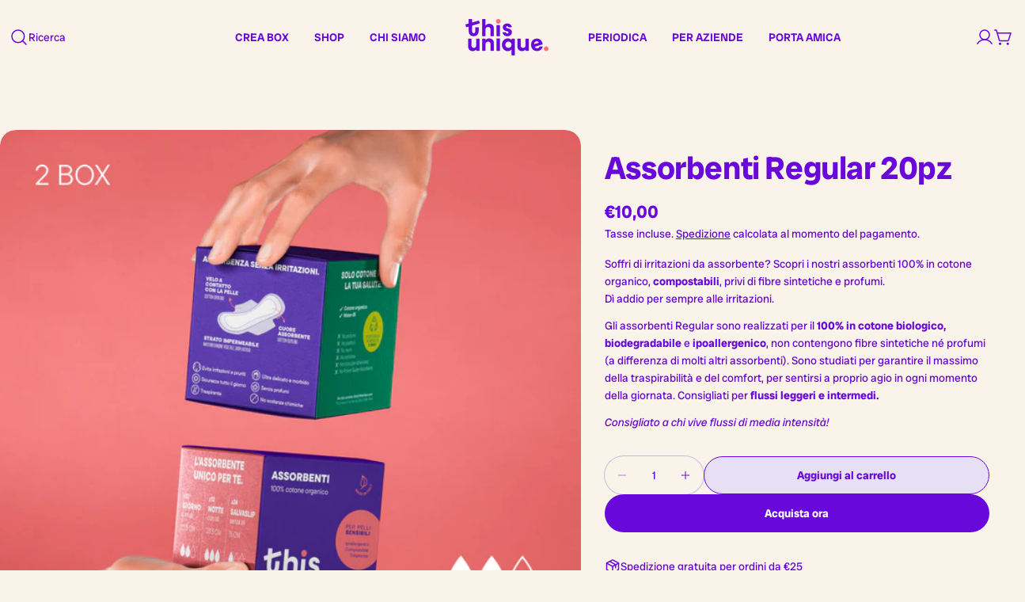

--- FILE ---
content_type: text/html; charset=utf-8
request_url: https://thisunique.com/apps/variant-description-app?handle=copia-del-10x-assorbenti-regular
body_size: 455
content:

    <!DOCTYPE html><html><head><title>x</title><meta name="robots" content="noindex,nofollow"><link rel="canonical" href="https://thisunique.com/apps/variant-description-app?handle=copia-del-10x-assorbenti-regular">
<meta property="og:image" content="https://cdn.shopify.com/s/files/1/0525/7684/6017/files/logo_this_unique_300px.png?v=1759994658" />
<meta property="og:image:secure_url" content="https://cdn.shopify.com/s/files/1/0525/7684/6017/files/logo_this_unique_300px.png?v=1759994658" />
<meta property="og:image:width" content="300" />
<meta property="og:image:height" content="300" />
</head><body><!--xasdccdnfnrcdsdrvx-->
      
{
      "product": "\u003cmeta charset=\"utf-8\"\u003e\n\u003cp\u003e\u003cspan data-mce-fragment=\"1\"\u003e\u003cmeta charset=\"utf-8\"\u003e \u003cspan style=\"font-weight: 400;\" data-mce-fragment=\"1\"\u003eSoffri di irritazioni da assorbente? \u003c\/span\u003eScopri i nostri assorbenti 100% in cotone organico, \u003cstrong\u003ecompostabili\u003c\/strong\u003e, privi di fibre sintetiche e profumi.\u003cbr data-mce-fragment=\"1\"\u003eDì addio per sempre alle irritazioni.\u003c\/span\u003e\u003c\/p\u003e\n\u003cp\u003e\u003cspan data-mce-fragment=\"1\"\u003eGli assorbenti Regular sono realizzati per il \u003cstrong\u003e100% in cotone\u003c\/strong\u003e \u003cstrong\u003ebiologico, biodegradabile\u003c\/strong\u003e e \u003cstrong\u003eipoallergenico\u003c\/strong\u003e, non contengono fibre sintetiche né profumi (a differenza di molti altri assorbenti). Sono studiati per garantire il massimo della traspirabilità e del comfort, per sentirsi a proprio agio in ogni momento della giornata. \u003c\/span\u003eConsigliati per\u003cspan\u003e \u003c\/span\u003e\u003cstrong\u003eflussi leggeri e intermedi.\u003c\/strong\u003e\u003c\/p\u003e\n\u003cp\u003e\u003cem\u003eConsigliato a chi vive flussi di media intensità!\u003c\/em\u003e\u003c\/p\u003e",
      "variants": {"47767856316740": null}
    }<!--xasdccdnfnrcdsdrvx--></body></html>

--- FILE ---
content_type: text/css
request_url: https://thisunique.com/cdn/shop/t/52/assets/component-lookbook-card-modal.css?v=111003602802979257401748426062
body_size: -385
content:
.lbcard{box-sizing:border-box}.lbcard__popup{position:absolute;align-items:flex-end;padding:2rem}.lbcard__popup .fixed-overlay{opacity:0!important}.lbcard__popup .drawer__inner{max-width:100%;max-height:100%;padding:.4rem 0 2rem}.lbcard__popup-header{position:relative;padding:1.6rem 0;padding-inline-end:3rem;margin:0 2rem;border-bottom:.1rem solid rgb(var(--color-border));min-height:2rem}.lbcard__popup-btn-close{position:absolute;top:50%;inset-inline-end:0;transform:translateY(-50%);width:2rem;height:2rem}.lbcard__popup-btn-close:before{content:"";position:absolute;left:-1rem;top:-1rem;width:4rem;height:4rem}.lbcard__popup-btn-trigger{position:absolute!important;bottom:2rem;inset-inline-end:2rem}.lbcard__popup-body{padding:0 2rem}.lbcard.is-open .lbcard__popup-btn-trigger{opacity:0}.lbcard__product-thumbnail{width:7.5rem;max-width:25%;margin-inline-end:.8rem}.lbcard__product .btn{width:3.2rem;height:3.2rem}.full-col-height .lbcard{height:100%}.full-col-height .lbcard .media-wrapper{min-height:100%}
/*# sourceMappingURL=/cdn/shop/t/52/assets/component-lookbook-card-modal.css.map?v=111003602802979257401748426062 */


--- FILE ---
content_type: text/css
request_url: https://thisunique.com/cdn/shop/t/52/assets/section-lookbook-cards.css?v=81295918668151882871748426062
body_size: -151
content:
.section--lookbook-cards .section__header{padding:0}.section--lookbook-cards .section__header-wrap{padding-bottom:var(--header-padding-bottom);gap:4rem}@media (max-width: 767.98px){.section--lookbook-cards .section__header-wrap{padding-bottom:var(--header-padding-bottom-mobile);gap:2.4rem}}.section--lookbook-cards .section__image{font-size:0}.section--lookbook-cards .section__image .media-wrapper{width:calc(var(--image-width) * .66)}@media (min-width: 1024px){.section--lookbook-cards.section-header-standing-column .section__wrapper{display:grid;grid-template:minmax(0,auto) minmax(0,1fr)/minmax(0,1fr) minmax(0,2fr);column-gap:var(--gap-x)}.section--lookbook-cards.section-header-standing-column .section__content{grid-area:1/2/end/end}.section--lookbook-cards.section-header-standing-column .section__header{--section-header-margin-bottom: 0;row-gap:4rem}.section--lookbook-cards.section-header-standing-column .section__header-wrap{padding:0;min-height:var(--heading-column-height, 0)}.section--lookbook-cards.section-header-standing-column .section__header--text{text-align:start}.section--lookbook-cards.section-header-standing-column.slider-enabled .section__content{margin-inline-end:calc(-1 * var(--page-padding))}.section--lookbook-cards.section-header-standing-column.slider-enabled .f-column{width:calc((100% - var(--page-padding) - (var(--col-number) - 1) * var(--gap-x)) / var(--col-number))}}@media (min-width: 768px){.section--lookbook-cards .f-grid.swiper-wrapper{display:flex}.section--lookbook-cards .section__image .media-wrapper{width:var(--image-width)}.section--lookbook-cards.section-header-standing-column .section__subheading{margin-bottom:2rem}.section--lookbook-cards.section-header-standing-column .section__header--button{text-align:start;margin-top:2.4rem}}@media (max-width: 1023.98px){.section--lookbook-cards .section__wrapper{gap:0}.section--lookbook-cards .section__header--button{display:none}}
/*# sourceMappingURL=/cdn/shop/t/52/assets/section-lookbook-cards.css.map?v=81295918668151882871748426062 */


--- FILE ---
content_type: text/javascript
request_url: https://thisunique.com/cdn/shop/t/52/assets/lookbook-cards.js?v=51764895784180447991748426062
body_size: 3
content:
customElements.get("lookbook-cards")||customElements.define("lookbook-cards",class extends HTMLElement{constructor(){super()}connectedCallback(){if(this.selectors={sliderWrapper:".grid-and-slider"},this.classes={grid:"f-grid",swiper:"swiper",swiperWrapper:"swiper-wrapper"},this.enableSlider=this.dataset.enableSlider==="true",!this.enableSlider)return;this.sliderWrapper=this.querySelector(this.selectors.sliderWrapper),this.tabletItems=parseInt(this.dataset.tabletItems),this.sliderInstance=!1;const mql=window.matchMedia(FoxTheme.config.mediaQueryMobile);mql.onchange=this.init.bind(this),this.init()}init(){FoxTheme.config.mqlMobile?this.destroySlider():this.initSlider()}initSlider(){if(typeof this.sliderInstance=="object")return;const columnGap=window.getComputedStyle(this.sliderWrapper).getPropertyValue("--column-gap"),spaceBetween=parseFloat(columnGap.replace("rem",""))*10;if(this.sliderOptions={slidesPerView:this.tabletItems>3?3:parseInt(this.tabletItems),spaceBetween,breakpoints:{1024:{slidesPerView:this.dataset.items}},loop:!0,threshold:2},this.dataset.sliderControls=="1"){const section=this.closest("#shopify-section-"+this.dataset.sectionId);this.sliderOptions.navigation={nextEl:section.querySelector(".swiper-button-next"),prevEl:section.querySelector(".swiper-button-prev")}}this.classList.add(this.classes.swiper),this.sliderWrapper.classList.remove(this.classes.grid),this.sliderWrapper.classList.add(this.classes.swiperWrapper),this.sliderInstance=new window.FoxTheme.Carousel(this,this.sliderOptions),this.sliderInstance.init()}destroySlider(){this.classList.remove(this.classes.swiper),this.sliderWrapper.classList.remove(this.classes.swiperWrapper),this.sliderWrapper.classList.add(this.classes.grid),typeof this.sliderInstance=="object"&&(this.sliderInstance.slider.destroy(),this.sliderInstance=!1)}});
//# sourceMappingURL=/cdn/shop/t/52/assets/lookbook-cards.js.map?v=51764895784180447991748426062


--- FILE ---
content_type: text/javascript
request_url: https://thisunique.com/cdn/shop/t/52/assets/lookbook-card.js?v=154010722908295547051748426062
body_size: -618
content:
customElements.get("lookbook-card")||customElements.define("lookbook-card",class extends ModalComponent{constructor(){super(),this.card=this.closest(".lbcard")}prepareToShow(){super.prepareToShow(),this.card.classList.add("is-open")}handleAfterHide(){super.handleAfterHide(),this.card.classList.remove("is-open")}});
//# sourceMappingURL=/cdn/shop/t/52/assets/lookbook-card.js.map?v=154010722908295547051748426062


--- FILE ---
content_type: text/javascript
request_url: https://cdn.shopify.com/extensions/019a1194-4942-798e-add8-fc163ef55009/twini-test-app-9/assets/thisunique.js
body_size: 40889
content:
!function(){"use strict";!function(){const t={NODE_ENV:"production"};try{if(process)return process.env=Object.assign({},process.env),void Object.assign(process.env,t)}catch(t){}globalThis.process={env:t}}();const t={context:void 0,registry:void 0,effects:void 0,done:!1,getContextId(){return e(this.context.count)},getNextContextId(){return e(this.context.count++)}};function e(e){const n=String(e),i=n.length-1;return t.context.id+(i?String.fromCharCode(96+i):"")+n}const n=Symbol("solid-proxy"),i="function"==typeof Proxy,r=Symbol("solid-track"),o={equals:(t,e)=>t===e};let s=A;const a=1,l=2,c={owned:null,cleanups:null,context:null,owner:null};var d=null;let u=null,w=null,p=null,h=null,g=0;function f(t,e){const n=w,i=d,r=0===t.length,o=void 0===e?i:e,s=r?c:{owned:null,cleanups:null,context:o?o.context:null,owner:o},a=r?t:()=>t((()=>v((()=>I(s)))));d=s,w=null;try{return T(a,!0)}finally{w=n,d=i}}function b(t,e){const n={value:t,observers:null,observerSlots:null,comparator:(e=e?Object.assign({},o,e):o).equals||void 0};return[P.bind(n),t=>("function"==typeof t&&(t=t(n.value)),L(n,t))]}function m(t,e,n){$(B(t,e,!1,a))}function x(t,e,n){s=R;const i=B(t,e,!1,a);n&&n.render||(i.user=!0),h?h.push(i):$(i)}function y(t,e,n){n=n?Object.assign({},o,n):o;const i=B(t,e,!0,0);return i.observers=null,i.observerSlots=null,i.comparator=n.equals||void 0,$(i),P.bind(i)}function v(t){if(null===w)return t();const e=w;w=null;try{return t()}finally{w=e}}function C(t,e,n){const i=Array.isArray(t);let r,o=n&&n.defer;return n=>{let s;if(i){s=Array(t.length);for(let e=0;e<t.length;e++)s[e]=t[e]()}else s=t();if(o)return o=!1,n;const a=v((()=>e(s,r,n)));return r=s,a}}function k(t){x((()=>v(t)))}function S(t){return null===d||(null===d.cleanups?d.cleanups=[t]:d.cleanups.push(t)),t}function _(t){const e=y(t),n=y((()=>H(e())));return n.toArray=()=>{const t=n();return Array.isArray(t)?t:null!=t?[t]:[]},n}function P(){if(this.sources&&this.state)if(this.state===a)$(this);else{const t=p;p=null,T((()=>O(this)),!1),p=t}if(w){const t=this.observers?this.observers.length:0;w.sources?(w.sources.push(this),w.sourceSlots.push(t)):(w.sources=[this],w.sourceSlots=[t]),this.observers?(this.observers.push(w),this.observerSlots.push(w.sources.length-1)):(this.observers=[w],this.observerSlots=[w.sources.length-1])}return this.value}function L(t,e,n){let i=t.value;return t.comparator&&t.comparator(i,e)||(t.value=e,t.observers&&t.observers.length&&T((()=>{for(let e=0;e<t.observers.length;e+=1){const n=t.observers[e],i=u&&u.running;i&&u.disposed.has(n),(i?n.tState:n.state)||(n.pure?p.push(n):h.push(n),n.observers&&E(n)),i||(n.state=a)}if(p.length>1e6)throw p=[],new Error}),!1)),e}function $(t){if(!t.fn)return;I(t);const e=g;!function(t,e,n){let i;const r=d,o=w;w=d=t;try{i=t.fn(e)}catch(e){return t.pure&&(t.state=a,t.owned&&t.owned.forEach(I),t.owned=null),t.updatedAt=n+1,z(e)}finally{w=o,d=r}(!t.updatedAt||t.updatedAt<=n)&&(null!=t.updatedAt&&"observers"in t?L(t,i):t.value=i,t.updatedAt=n)}(t,t.value,e)}function B(t,e,n,i=a,r){const o={fn:t,state:i,updatedAt:null,owned:null,sources:null,sourceSlots:null,cleanups:null,value:e,owner:d,context:d?d.context:null,pure:n};return null===d||d!==c&&(d.owned?d.owned.push(o):d.owned=[o]),o}function M(t){if(0===t.state)return;if(t.state===l)return O(t);if(t.suspense&&v(t.suspense.inFallback))return t.suspense.effects.push(t);const e=[t];for(;(t=t.owner)&&(!t.updatedAt||t.updatedAt<g);)t.state&&e.push(t);for(let n=e.length-1;n>=0;n--)if((t=e[n]).state===a)$(t);else if(t.state===l){const n=p;p=null,T((()=>O(t,e[0])),!1),p=n}}function T(t,e){if(p)return t();let n=!1;e||(p=[]),h?n=!0:h=[],g++;try{const e=t();return function(t){p&&(A(p),p=null);if(t)return;const e=h;h=null,e.length&&T((()=>s(e)),!1)}(n),e}catch(t){n||(h=null),p=null,z(t)}}function A(t){for(let e=0;e<t.length;e++)M(t[e])}function R(t){let e,n=0;for(e=0;e<t.length;e++){const i=t[e];i.user?t[n++]=i:M(i)}for(e=0;e<n;e++)M(t[e])}function O(t,e){t.state=0;for(let n=0;n<t.sources.length;n+=1){const i=t.sources[n];if(i.sources){const t=i.state;t===a?i!==e&&(!i.updatedAt||i.updatedAt<g)&&M(i):t===l&&O(i,e)}}}function E(t){for(let e=0;e<t.observers.length;e+=1){const n=t.observers[e];n.state||(n.state=l,n.pure?p.push(n):h.push(n),n.observers&&E(n))}}function I(t){let e;if(t.sources)for(;t.sources.length;){const e=t.sources.pop(),n=t.sourceSlots.pop(),i=e.observers;if(i&&i.length){const t=i.pop(),r=e.observerSlots.pop();n<i.length&&(t.sourceSlots[r]=n,i[n]=t,e.observerSlots[n]=r)}}if(t.tOwned){for(e=t.tOwned.length-1;e>=0;e--)I(t.tOwned[e]);delete t.tOwned}if(t.owned){for(e=t.owned.length-1;e>=0;e--)I(t.owned[e]);t.owned=null}if(t.cleanups){for(e=t.cleanups.length-1;e>=0;e--)t.cleanups[e]();t.cleanups=null}t.state=0}function z(t,e=d){const n=function(t){return t instanceof Error?t:new Error("string"==typeof t?t:"Unknown error",{cause:t})}(t);throw n}function H(t){if("function"==typeof t&&!t.length)return H(t());if(Array.isArray(t)){const e=[];for(let n=0;n<t.length;n++){const i=H(t[n]);Array.isArray(i)?e.push.apply(e,i):e.push(i)}return e}return t}function N(t,e){return function(e){let n;return m((()=>n=v((()=>(d.context={...d.context,[t]:e.value},_((()=>e.children)))))),void 0),n}}const j=Symbol("fallback");function G(t){for(let e=0;e<t.length;e++)t[e]()}function U(t,e){return v((()=>t(e||{})))}function F(){return!0}const D={get:(t,e,i)=>e===n?i:t.get(e),has:(t,e)=>e===n||t.has(e),set:F,deleteProperty:F,getOwnPropertyDescriptor:(t,e)=>({configurable:!0,enumerable:!0,get:()=>t.get(e),set:F,deleteProperty:F}),ownKeys:t=>t.keys()};function q(t){return(t="function"==typeof t?t():t)?t:{}}function V(){for(let t=0,e=this.length;t<e;++t){const e=this[t]();if(void 0!==e)return e}}function W(...t){let e=!1;for(let i=0;i<t.length;i++){const r=t[i];e=e||!!r&&n in r,t[i]="function"==typeof r?(e=!0,y(r)):r}if(i&&e)return new Proxy({get(e){for(let n=t.length-1;n>=0;n--){const i=q(t[n])[e];if(void 0!==i)return i}},has(e){for(let n=t.length-1;n>=0;n--)if(e in q(t[n]))return!0;return!1},keys(){const e=[];for(let n=0;n<t.length;n++)e.push(...Object.keys(q(t[n])));return[...new Set(e)]}},D);const r={},o=Object.create(null);for(let e=t.length-1;e>=0;e--){const n=t[e];if(!n)continue;const i=Object.getOwnPropertyNames(n);for(let t=i.length-1;t>=0;t--){const e=i[t];if("__proto__"===e||"constructor"===e)continue;const s=Object.getOwnPropertyDescriptor(n,e);if(o[e]){const t=r[e];t&&(s.get?t.push(s.get.bind(n)):void 0!==s.value&&t.push((()=>s.value)))}else o[e]=s.get?{enumerable:!0,configurable:!0,get:V.bind(r[e]=[s.get.bind(n)])}:void 0!==s.value?s:void 0}}const s={},a=Object.keys(o);for(let t=a.length-1;t>=0;t--){const e=a[t],n=o[e];n&&n.get?Object.defineProperty(s,e,n):s[e]=n?n.value:void 0}return s}function Q(t,...e){if(i&&n in t){const n=new Set(e.length>1?e.flat():e[0]),i=e.map((e=>new Proxy({get:n=>e.includes(n)?t[n]:void 0,has:n=>e.includes(n)&&n in t,keys:()=>e.filter((e=>e in t))},D)));return i.push(new Proxy({get:e=>n.has(e)?void 0:t[e],has:e=>!n.has(e)&&e in t,keys:()=>Object.keys(t).filter((t=>!n.has(t)))},D)),i}const r={},o=e.map((()=>({})));for(const n of Object.getOwnPropertyNames(t)){const i=Object.getOwnPropertyDescriptor(t,n),s=!i.get&&!i.set&&i.enumerable&&i.writable&&i.configurable;let a=!1,l=0;for(const t of e)t.includes(n)&&(a=!0,s?o[l][n]=i.value:Object.defineProperty(o[l],n,i)),++l;a||(s?r[n]=i.value:Object.defineProperty(r,n,i))}return[...o,r]}const Y=t=>`Stale read from <${t}>.`;function Z(t){const e="fallback"in t&&{fallback:()=>t.fallback};return y(function(t,e,n={}){let i=[],o=[],s=[],a=0,l=e.length>1?[]:null;return S((()=>G(s))),()=>{let c,d,u=t()||[],w=u.length;return u[r],v((()=>{let t,e,r,h,g,b,m,x,y;if(0===w)0!==a&&(G(s),s=[],i=[],o=[],a=0,l&&(l=[])),n.fallback&&(i=[j],o[0]=f((t=>(s[0]=t,n.fallback()))),a=1);else if(0===a){for(o=new Array(w),d=0;d<w;d++)i[d]=u[d],o[d]=f(p);a=w}else{for(r=new Array(w),h=new Array(w),l&&(g=new Array(w)),b=0,m=Math.min(a,w);b<m&&i[b]===u[b];b++);for(m=a-1,x=w-1;m>=b&&x>=b&&i[m]===u[x];m--,x--)r[x]=o[m],h[x]=s[m],l&&(g[x]=l[m]);for(t=new Map,e=new Array(x+1),d=x;d>=b;d--)y=u[d],c=t.get(y),e[d]=void 0===c?-1:c,t.set(y,d);for(c=b;c<=m;c++)y=i[c],d=t.get(y),void 0!==d&&-1!==d?(r[d]=o[c],h[d]=s[c],l&&(g[d]=l[c]),d=e[d],t.set(y,d)):s[c]();for(d=b;d<w;d++)d in r?(o[d]=r[d],s[d]=h[d],l&&(l[d]=g[d],l[d](d))):o[d]=f(p);o=o.slice(0,a=w),i=u.slice(0)}return o}));function p(t){if(s[d]=t,l){const[t,n]=b(d);return l[d]=n,e(u[d],t)}return e(u[d])}}}((()=>t.each),t.children,e||void 0))}function X(t){const e="fallback"in t&&{fallback:()=>t.fallback};return y(function(t,e,n={}){let i,o=[],s=[],a=[],l=[],c=0;return S((()=>G(a))),()=>{const d=t()||[],u=d.length;return d[r],v((()=>{if(0===u)return 0!==c&&(G(a),a=[],o=[],s=[],c=0,l=[]),n.fallback&&(o=[j],s[0]=f((t=>(a[0]=t,n.fallback()))),c=1),s;for(o[0]===j&&(a[0](),a=[],o=[],s=[],c=0),i=0;i<u;i++)i<o.length&&o[i]!==d[i]?l[i]((()=>d[i])):i>=o.length&&(s[i]=f(w));for(;i<o.length;i++)a[i]();return c=l.length=a.length=u,o=d.slice(0),s=s.slice(0,c)}));function w(t){a[i]=t;const[n,r]=b(d[i]);return l[i]=r,e(n,i)}}}((()=>t.each),t.children,e||void 0))}function J(t){const e=t.keyed,n=y((()=>t.when),void 0,void 0),i=e?n:y(n,void 0,{equals:(t,e)=>!t==!e});return y((()=>{const r=i();if(r){const o=t.children;return"function"==typeof o&&o.length>0?v((()=>o(e?r:()=>{if(!v(i))throw Y("Show");return n()}))):o}return t.fallback}),void 0,void 0)}function K(t){const e=_((()=>t.children)),n=y((()=>{const t=e(),n=Array.isArray(t)?t:[t];let i=()=>{};for(let t=0;t<n.length;t++){const e=t,r=n[t],o=i,s=y((()=>o()?void 0:r.when),void 0,void 0),a=r.keyed?s:y(s,void 0,{equals:(t,e)=>!t==!e});i=()=>o()||(a()?[e,s,r]:void 0)}return i}));return y((()=>{const e=n()();if(!e)return t.fallback;const[i,r,o]=e,s=o.children;return"function"==typeof s&&s.length>0?v((()=>s(o.keyed?r():()=>{if(v(n)()?.[0]!==i)throw Y("Match");return r()}))):s}),void 0,void 0)}function tt(t){return t}const et=new Set(["className","value","readOnly","formNoValidate","isMap","noModule","playsInline","allowfullscreen","async","autofocus","autoplay","checked","controls","default","disabled","formnovalidate","hidden","indeterminate","inert","ismap","loop","multiple","muted","nomodule","novalidate","open","playsinline","readonly","required","reversed","seamless","selected"]),nt=new Set(["innerHTML","textContent","innerText","children"]),it=Object.assign(Object.create(null),{className:"class",htmlFor:"for"}),rt=Object.assign(Object.create(null),{class:"className",formnovalidate:{$:"formNoValidate",BUTTON:1,INPUT:1},ismap:{$:"isMap",IMG:1},nomodule:{$:"noModule",SCRIPT:1},playsinline:{$:"playsInline",VIDEO:1},readonly:{$:"readOnly",INPUT:1,TEXTAREA:1}});const ot=new Set(["beforeinput","click","dblclick","contextmenu","focusin","focusout","input","keydown","keyup","mousedown","mousemove","mouseout","mouseover","mouseup","pointerdown","pointermove","pointerout","pointerover","pointerup","touchend","touchmove","touchstart"]),st={xlink:"http://www.w3.org/1999/xlink",xml:"http://www.w3.org/XML/1998/namespace"};const at="_$DX_DELEGATE";function lt(t,e,n,i){let r;const o=()=>{const e=i?document.createElementNS("http://www.w3.org/1998/Math/MathML","template"):document.createElement("template");return e.innerHTML=t,n?e.content.firstChild.firstChild:i?e.firstChild:e.content.firstChild},s=e?()=>v((()=>document.importNode(r||(r=o()),!0))):()=>(r||(r=o())).cloneNode(!0);return s.cloneNode=s,s}function ct(t,e=window.document){const n=e[at]||(e[at]=new Set);for(let i=0,r=t.length;i<r;i++){const r=t[i];n.has(r)||(n.add(r),e.addEventListener(r,xt))}}function dt(t,e,n){null==n?t.removeAttribute(e):t.setAttribute(e,n)}function ut(t,e){null==e?t.removeAttribute("class"):t.className=e}function wt(t,e,n,i){if(i)Array.isArray(n)?(t[`$$${e}`]=n[0],t[`$$${e}Data`]=n[1]):t[`$$${e}`]=n;else if(Array.isArray(n)){const i=n[0];t.addEventListener(e,n[0]=e=>i.call(t,n[1],e))}else t.addEventListener(e,n,"function"!=typeof n&&n)}function pt(t,e,n={}){const i=Object.keys(e||{}),r=Object.keys(n);let o,s;for(o=0,s=r.length;o<s;o++){const i=r[o];i&&"undefined"!==i&&!e[i]&&(bt(t,i,!1),delete n[i])}for(o=0,s=i.length;o<s;o++){const r=i[o],s=!!e[r];r&&"undefined"!==r&&n[r]!==s&&s&&(bt(t,r,!0),n[r]=s)}return n}function ht(t,e={},n,i){const r={};return i||m((()=>r.children=yt(t,e.children,r.children))),m((()=>"function"==typeof e.ref&&gt(e.ref,t))),m((()=>function(t,e,n,i,r={},o=!1){e||(e={});for(const i in r)if(!(i in e)){if("children"===i)continue;r[i]=mt(t,i,null,r[i],n,o,e)}for(const s in e){if("children"===s){i||yt(t,e.children);continue}const a=e[s];r[s]=mt(t,s,a,r[s],n,o,e)}}(t,e,n,!0,r,!0))),r}function gt(t,e,n){return v((()=>t(e,n)))}function ft(t,e,n,i){if(void 0===n||i||(i=[]),"function"!=typeof e)return yt(t,e,i,n);m((i=>yt(t,e(),i,n)),i)}function bt(t,e,n){const i=e.trim().split(/\s+/);for(let e=0,r=i.length;e<r;e++)t.classList.toggle(i[e],n)}function mt(t,e,n,i,r,o,s){let a,l,c,d,u;if("style"===e)return function(t,e,n){if(!e)return n?dt(t,"style"):e;const i=t.style;if("string"==typeof e)return i.cssText=e;let r,o;for(o in"string"==typeof n&&(i.cssText=n=void 0),n||(n={}),e||(e={}),n)null==e[o]&&i.removeProperty(o),delete n[o];for(o in e)r=e[o],r!==n[o]&&(i.setProperty(o,r),n[o]=r);return n}(t,n,i);if("classList"===e)return pt(t,n,i);if(n===i)return i;if("ref"===e)o||n(t);else if("on:"===e.slice(0,3)){const r=e.slice(3);i&&t.removeEventListener(r,i,"function"!=typeof i&&i),n&&t.addEventListener(r,n,"function"!=typeof n&&n)}else if("oncapture:"===e.slice(0,10)){const r=e.slice(10);i&&t.removeEventListener(r,i,!0),n&&t.addEventListener(r,n,!0)}else if("on"===e.slice(0,2)){const r=e.slice(2).toLowerCase(),o=ot.has(r);if(!o&&i){const e=Array.isArray(i)?i[0]:i;t.removeEventListener(r,e)}(o||n)&&(wt(t,r,n,o),o&&ct([r]))}else if("attr:"===e.slice(0,5))dt(t,e.slice(5),n);else if("bool:"===e.slice(0,5))!function(t,e,n){n?t.setAttribute(e,""):t.removeAttribute(e)}(t,e.slice(5),n);else if((u="prop:"===e.slice(0,5))||(c=nt.has(e))||!r&&((d=function(t,e){const n=rt[t];return"object"==typeof n?n[e]?n.$:void 0:n}(e,t.tagName))||(l=et.has(e)))||(a=t.nodeName.includes("-")||"is"in s))u&&(e=e.slice(5),l=!0),"class"===e||"className"===e?ut(t,n):!a||l||c?t[d||e]=n:t[(w=e,w.toLowerCase().replace(/-([a-z])/g,((t,e)=>e.toUpperCase())))]=n;else{const i=r&&e.indexOf(":")>-1&&st[e.split(":")[0]];i?function(t,e,n,i){null==i?t.removeAttributeNS(e,n):t.setAttributeNS(e,n,i)}(t,i,e,n):dt(t,it[e]||e,n)}var w;return n}function xt(t){let e=t.target;const n=`$$${t.type}`,i=t.target,r=t.currentTarget,o=e=>Object.defineProperty(t,"target",{configurable:!0,value:e}),s=()=>{const i=e[n];if(i&&!e.disabled){const r=e[`${n}Data`];if(void 0!==r?i.call(e,r,t):i.call(e,t),t.cancelBubble)return}return e.host&&"string"!=typeof e.host&&!e.host._$host&&e.contains(t.target)&&o(e.host),!0},a=()=>{for(;s()&&(e=e._$host||e.parentNode||e.host););};if(Object.defineProperty(t,"currentTarget",{configurable:!0,get:()=>e||document}),t.composedPath){const n=t.composedPath();o(n[0]);for(let t=0;t<n.length-2&&(e=n[t],s());t++){if(e._$host){e=e._$host,a();break}if(e.parentNode===r)break}}else a();o(i)}function yt(t,e,n,i,r){for(;"function"==typeof n;)n=n();if(e===n)return n;const o=typeof e,s=void 0!==i;if(t=s&&n[0]&&n[0].parentNode||t,"string"===o||"number"===o){if("number"===o&&(e=e.toString())===n)return n;if(s){let r=n[0];r&&3===r.nodeType?r.data!==e&&(r.data=e):r=document.createTextNode(e),n=kt(t,n,i,r)}else n=""!==n&&"string"==typeof n?t.firstChild.data=e:t.textContent=e}else if(null==e||"boolean"===o)n=kt(t,n,i);else{if("function"===o)return m((()=>{let r=e();for(;"function"==typeof r;)r=r();n=yt(t,r,n,i)})),()=>n;if(Array.isArray(e)){const o=[],a=n&&Array.isArray(n);if(vt(o,e,n,r))return m((()=>n=yt(t,o,n,i,!0))),()=>n;if(0===o.length){if(n=kt(t,n,i),s)return n}else a?0===n.length?Ct(t,o,i):function(t,e,n){let i=n.length,r=e.length,o=i,s=0,a=0,l=e[r-1].nextSibling,c=null;for(;s<r||a<o;)if(e[s]!==n[a]){for(;e[r-1]===n[o-1];)r--,o--;if(r===s){const e=o<i?a?n[a-1].nextSibling:n[o-a]:l;for(;a<o;)t.insertBefore(n[a++],e)}else if(o===a)for(;s<r;)c&&c.has(e[s])||e[s].remove(),s++;else if(e[s]===n[o-1]&&n[a]===e[r-1]){const i=e[--r].nextSibling;t.insertBefore(n[a++],e[s++].nextSibling),t.insertBefore(n[--o],i),e[r]=n[o]}else{if(!c){c=new Map;let t=a;for(;t<o;)c.set(n[t],t++)}const i=c.get(e[s]);if(null!=i)if(a<i&&i<o){let l,d=s,u=1;for(;++d<r&&d<o&&null!=(l=c.get(e[d]))&&l===i+u;)u++;if(u>i-a){const r=e[s];for(;a<i;)t.insertBefore(n[a++],r)}else t.replaceChild(n[a++],e[s++])}else s++;else e[s++].remove()}}else s++,a++}(t,n,o):(n&&kt(t),Ct(t,o));n=o}else if(e.nodeType){if(Array.isArray(n)){if(s)return n=kt(t,n,i,e);kt(t,n,null,e)}else null!=n&&""!==n&&t.firstChild?t.replaceChild(e,t.firstChild):t.appendChild(e);n=e}}return n}function vt(t,e,n,i){let r=!1;for(let o=0,s=e.length;o<s;o++){let s,a=e[o],l=n&&n[t.length];if(null==a||!0===a||!1===a);else if("object"==(s=typeof a)&&a.nodeType)t.push(a);else if(Array.isArray(a))r=vt(t,a,l)||r;else if("function"===s)if(i){for(;"function"==typeof a;)a=a();r=vt(t,Array.isArray(a)?a:[a],Array.isArray(l)?l:[l])||r}else t.push(a),r=!0;else{const e=String(a);l&&3===l.nodeType&&l.data===e?t.push(l):t.push(document.createTextNode(e))}}return r}function Ct(t,e,n=null){for(let i=0,r=e.length;i<r;i++)t.insertBefore(e[i],n)}function kt(t,e,n,i){if(void 0===n)return t.textContent="";const r=i||document.createTextNode("");if(e.length){let i=!1;for(let o=e.length-1;o>=0;o--){const s=e[o];if(r!==s){const e=s.parentNode===t;i||o?e&&s.remove():e?t.replaceChild(r,s):t.insertBefore(r,n)}else i=!0}}else t.insertBefore(r,n);return[r]}function St(e){const{useShadow:n}=e,i=document.createTextNode(""),r=d;let o;return x((()=>{o||(o=function(t,e){const n=d,i=w;d=t,w=null;try{return T(e,!0)}catch(t){z(t)}finally{d=n,w=i}}(r,(()=>y((()=>e.children)))));const t=e.mount||document.body;if(t instanceof HTMLHeadElement){const[e,n]=b(!1),i=()=>n(!0);f((n=>ft(t,(()=>e()?n():o()),null))),S(i)}else{const r=function(t,e=!1){return e?document.createElementNS("http://www.w3.org/2000/svg",t):document.createElement(t)}(e.isSVG?"g":"div",e.isSVG),s=n&&r.attachShadow?r.attachShadow({mode:"open"}):r;Object.defineProperty(r,"_$host",{get:()=>i.parentNode,configurable:!0}),ft(s,o),t.appendChild(r),e.ref&&e.ref(r),S((()=>t.removeChild(r)))}}),void 0,{render:!!!t.context}),i}function _t(t,e){void 0===e&&(e={});var n=e.insertAt;if(t&&"undefined"!=typeof document){var i=document.head||document.getElementsByTagName("head")[0],r=document.createElement("style");r.type="text/css","top"===n&&i.firstChild?i.insertBefore(r,i.firstChild):i.appendChild(r),r.styleSheet?r.styleSheet.cssText=t:r.appendChild(document.createTextNode(t))}}var Pt=".twini-base .twi-pointer-events-none {\n  pointer-events: none;\n}\n\n.twini-base .twi-pointer-events-auto {\n  pointer-events: auto;\n}\n\n.twini-base .twi-fixed {\n  position: fixed;\n}\n\n.twini-base .twi-absolute {\n  position: absolute;\n}\n\n.twini-base .twi-relative {\n  position: relative;\n}\n\n.twini-base .twi-inset-0 {\n  inset: 0px;\n}\n\n.twini-base .twi-bottom-0 {\n  bottom: 0px;\n}\n\n.twini-base .twi-bottom-5 {\n  bottom: 20px;\n}\n\n.twini-base .twi-left-0 {\n  left: 0px;\n}\n\n.twini-base .twi-left-1\\/2 {\n  left: 50%;\n}\n\n.twini-base .twi-right-0 {\n  right: 0px;\n}\n\n.twini-base .twi-right-1\\/2 {\n  right: 50%;\n}\n\n.twini-base .twi-top-0 {\n  top: 0px;\n}\n\n.twini-base .twi-z-0 {\n  z-index: 0;\n}\n\n.twini-base .twi-z-10 {\n  z-index: 10;\n}\n\n.twini-base .twi-z-50 {\n  z-index: 50;\n}\n\n.twini-base .twi-z-max {\n  z-index: 999999999999;\n}\n\n.twini-base .twi-order-last {\n  order: 9999;\n}\n\n.twini-base .twi-mx-2 {\n  margin-left: 8px;\n  margin-right: 8px;\n}\n\n.twini-base .twi-my-2 {\n  margin-top: 8px;\n  margin-bottom: 8px;\n}\n\n.twini-base .twi-my-5 {\n  margin-top: 20px;\n  margin-bottom: 20px;\n}\n\n.twini-base .twi-my-auto {\n  margin-top: auto;\n  margin-bottom: auto;\n}\n\n.twini-base .twi-mb-2 {\n  margin-bottom: 8px;\n}\n\n.twini-base .twi-mb-4 {\n  margin-bottom: 16px;\n}\n\n.twini-base .twi-ml-1 {\n  margin-left: 4px;\n}\n\n.twini-base .twi-ml-2 {\n  margin-left: 8px;\n}\n\n.twini-base .twi-ml-4 {\n  margin-left: 16px;\n}\n\n.twini-base .twi-ml-7 {\n  margin-left: 28px;\n}\n\n.twini-base .twi-ml-auto {\n  margin-left: auto;\n}\n\n.twini-base .twi-mr-1 {\n  margin-right: 4px;\n}\n\n.twini-base .twi-mr-2 {\n  margin-right: 8px;\n}\n\n.twini-base .twi-mr-3 {\n  margin-right: 12px;\n}\n\n.twini-base .twi-mr-4 {\n  margin-right: 16px;\n}\n\n.twini-base .twi-mr-auto {\n  margin-right: auto;\n}\n\n.twini-base .twi-mt-14 {\n  margin-top: 56px;\n}\n\n.twini-base .twi-mt-2 {\n  margin-top: 8px;\n}\n\n.twini-base .twi-mt-3 {\n  margin-top: 12px;\n}\n\n.twini-base .twi-mt-4 {\n  margin-top: 16px;\n}\n\n.twini-base .twi-mt-5 {\n  margin-top: 20px;\n}\n\n.twini-base .twi-mt-auto {\n  margin-top: auto;\n}\n\n.twini-base .twi-block {\n  display: block;\n}\n\n.twini-base .twi-inline-block {\n  display: inline-block;\n}\n\n.twini-base .twi-flex {\n  display: flex;\n}\n\n.twini-base .twi-inline-flex {\n  display: inline-flex;\n}\n\n.twini-base .twi-h-1 {\n  height: 4px;\n}\n\n.twini-base .twi-h-1\\/2 {\n  height: 50%;\n}\n\n.twini-base .twi-h-11 {\n  height: 44px;\n}\n\n.twini-base .twi-h-16 {\n  height: 64px;\n}\n\n.twini-base .twi-h-20 {\n  height: 80px;\n}\n\n.twini-base .twi-h-32 {\n  height: 128px;\n}\n\n.twini-base .twi-h-36 {\n  height: 144px;\n}\n\n.twini-base .twi-h-4 {\n  height: 16px;\n}\n\n.twini-base .twi-h-5 {\n  height: 20px;\n}\n\n.twini-base .twi-h-6 {\n  height: 24px;\n}\n\n.twini-base .twi-h-8 {\n  height: 32px;\n}\n\n.twini-base .twi-h-fit {\n  height: -moz-fit-content;\n  height: fit-content;\n}\n\n.twini-base .twi-h-full {\n  height: 100%;\n}\n\n.twini-base .twi-w-1 {\n  width: 4px;\n}\n\n.twini-base .twi-w-11\\/12 {\n  width: 91.666667%;\n}\n\n.twini-base .twi-w-32 {\n  width: 128px;\n}\n\n.twini-base .twi-w-36 {\n  width: 144px;\n}\n\n.twini-base .twi-w-4 {\n  width: 16px;\n}\n\n.twini-base .twi-w-40 {\n  width: 160px;\n}\n\n.twini-base .twi-w-5 {\n  width: 20px;\n}\n\n.twini-base .twi-w-6 {\n  width: 24px;\n}\n\n.twini-base .twi-w-8 {\n  width: 32px;\n}\n\n.twini-base .twi-w-auto {\n  width: auto;\n}\n\n.twini-base .twi-w-fit {\n  width: -moz-fit-content;\n  width: fit-content;\n}\n\n.twini-base .twi-w-full {\n  width: 100%;\n}\n\n.twini-base .twi-w-max {\n  width: -moz-max-content;\n  width: max-content;\n}\n\n.twini-base .twi-max-w-36 {\n  max-width: 144px;\n}\n\n.twini-base .twi-max-w-72 {\n  max-width: 288px;\n}\n\n.twini-base .twi-max-w-\\[80\\%\\] {\n  max-width: 80%;\n}\n\n.twini-base .twi-max-w-full {\n  max-width: 100%;\n}\n\n.twini-base .twi-flex-1 {\n  flex: 1 1 0%;\n}\n\n.twini-base .twi-flex-shrink-0 {\n  flex-shrink: 0;\n}\n\n.twini-base .twi-flex-grow {\n  flex-grow: 1;\n}\n\n.twini-base .twi-grow {\n  flex-grow: 1;\n}\n\n.twini-base .twi-grow-0 {\n  flex-grow: 0;\n}\n\n.twini-base .-twi-translate-x-1\\/2 {\n  --tw-translate-x: -50%;\n  transform: translate(var(--tw-translate-x), var(--tw-translate-y)) rotate(var(--tw-rotate)) skewX(var(--tw-skew-x)) skewY(var(--tw-skew-y)) scaleX(var(--tw-scale-x)) scaleY(var(--tw-scale-y));\n}\n\n.twini-base .-twi-translate-y-1\\/2 {\n  --tw-translate-y: -50%;\n  transform: translate(var(--tw-translate-x), var(--tw-translate-y)) rotate(var(--tw-rotate)) skewX(var(--tw-skew-x)) skewY(var(--tw-skew-y)) scaleX(var(--tw-scale-x)) scaleY(var(--tw-scale-y));\n}\n\n.twini-base .twi-translate-x-1\\/2 {\n  --tw-translate-x: 50%;\n  transform: translate(var(--tw-translate-x), var(--tw-translate-y)) rotate(var(--tw-rotate)) skewX(var(--tw-skew-x)) skewY(var(--tw-skew-y)) scaleX(var(--tw-scale-x)) scaleY(var(--tw-scale-y));\n}\n\n.twini-base .twi-translate-y-0 {\n  --tw-translate-y: 0px;\n  transform: translate(var(--tw-translate-x), var(--tw-translate-y)) rotate(var(--tw-rotate)) skewX(var(--tw-skew-x)) skewY(var(--tw-skew-y)) scaleX(var(--tw-scale-x)) scaleY(var(--tw-scale-y));\n}\n\n.twini-base .twi-translate-y-\\[120\\%\\] {\n  --tw-translate-y: 120%;\n  transform: translate(var(--tw-translate-x), var(--tw-translate-y)) rotate(var(--tw-rotate)) skewX(var(--tw-skew-x)) skewY(var(--tw-skew-y)) scaleX(var(--tw-scale-x)) scaleY(var(--tw-scale-y));\n}\n\n.twini-base .-twi-rotate-3 {\n  --tw-rotate: -3deg;\n  transform: translate(var(--tw-translate-x), var(--tw-translate-y)) rotate(var(--tw-rotate)) skewX(var(--tw-skew-x)) skewY(var(--tw-skew-y)) scaleX(var(--tw-scale-x)) scaleY(var(--tw-scale-y));\n}\n\n@keyframes twi-fade-in {\n\n  0% {\n    opacity: 0;\n  }\n\n  100% {\n    opacity: 1;\n  }\n}\n\n.twini-base .twi-animate-fade-in {\n  animation: twi-fade-in 0.5s ease-in-out forwards;\n}\n\n@keyframes twi-pulse {\n\n  50% {\n    opacity: .5;\n  }\n}\n\n.twini-base .twi-animate-pulse {\n  animation: twi-pulse 2s cubic-bezier(0.4, 0, 0.6, 1) infinite;\n}\n\n@keyframes twi-spin {\n\n  to {\n    transform: rotate(360deg);\n  }\n}\n\n.twini-base .twi-animate-spin {\n  animation: twi-spin 1s linear infinite;\n}\n\n.twini-base .twi-cursor-pointer {\n  cursor: pointer;\n}\n\n.twini-base .twi-resize-none {\n  resize: none;\n}\n\n.twini-base .twi-flex-row {\n  flex-direction: row;\n}\n\n.twini-base .twi-flex-col {\n  flex-direction: column;\n}\n\n.twini-base .twi-flex-nowrap {\n  flex-wrap: nowrap;\n}\n\n.twini-base .twi-content-center {\n  align-content: center;\n}\n\n.twini-base .twi-items-start {\n  align-items: flex-start;\n}\n\n.twini-base .twi-items-end {\n  align-items: flex-end;\n}\n\n.twini-base .twi-items-center {\n  align-items: center;\n}\n\n.twini-base .twi-justify-start {\n  justify-content: flex-start;\n}\n\n.twini-base .twi-justify-end {\n  justify-content: flex-end;\n}\n\n.twini-base .twi-justify-center {\n  justify-content: center;\n}\n\n.twini-base .twi-justify-between {\n  justify-content: space-between;\n}\n\n.twini-base .twi-gap-2 {\n  gap: 8px;\n}\n\n.twini-base .twi-gap-4 {\n  gap: 16px;\n}\n\n.twini-base :is(.twi-space-x-1 > :not([hidden]) ~ :not([hidden])) {\n  --tw-space-x-reverse: 0;\n  margin-right: calc(4px * var(--tw-space-x-reverse));\n  margin-left: calc(4px * calc(1 - var(--tw-space-x-reverse)));\n}\n\n.twini-base :is(.twi-space-x-2 > :not([hidden]) ~ :not([hidden])) {\n  --tw-space-x-reverse: 0;\n  margin-right: calc(8px * var(--tw-space-x-reverse));\n  margin-left: calc(8px * calc(1 - var(--tw-space-x-reverse)));\n}\n\n.twini-base :is(.twi-space-y-2 > :not([hidden]) ~ :not([hidden])) {\n  --tw-space-y-reverse: 0;\n  margin-top: calc(8px * calc(1 - var(--tw-space-y-reverse)));\n  margin-bottom: calc(8px * var(--tw-space-y-reverse));\n}\n\n.twini-base :is(.twi-space-y-4 > :not([hidden]) ~ :not([hidden])) {\n  --tw-space-y-reverse: 0;\n  margin-top: calc(16px * calc(1 - var(--tw-space-y-reverse)));\n  margin-bottom: calc(16px * var(--tw-space-y-reverse));\n}\n\n.twini-base .twi-self-center {\n  align-self: center;\n}\n\n.twini-base .twi-self-stretch {\n  align-self: stretch;\n}\n\n.twini-base .twi-overflow-auto {\n  overflow: auto;\n}\n\n.twini-base .twi-overflow-hidden {\n  overflow: hidden;\n}\n\n.twini-base .twi-overflow-visible {\n  overflow: visible;\n}\n\n.twini-base .twi-overflow-x-auto {\n  overflow-x: auto;\n}\n\n.twini-base .twi-overflow-x-hidden {\n  overflow-x: hidden;\n}\n\n.twini-base .twi-overflow-x-scroll {\n  overflow-x: scroll;\n}\n\n.twini-base .twi-scroll-smooth {\n  scroll-behavior: smooth;\n}\n\n.twini-base .twi-whitespace-nowrap {\n  white-space: nowrap;\n}\n\n.twini-base .twi-whitespace-pre-wrap {\n  white-space: pre-wrap;\n}\n\n.twini-base .twi-break-words {\n  overflow-wrap: break-word;\n}\n\n.twini-base .twi-rounded-2xl {\n  border-radius: 16px;\n}\n\n.twini-base .twi-rounded-3xl {\n  border-radius: 24px;\n}\n\n.twini-base .twi-rounded-full {\n  border-radius: 9999px;\n}\n\n.twini-base .twi-rounded-lg {\n  border-radius: 8px;\n}\n\n.twini-base .twi-rounded-md {\n  border-radius: 6px;\n}\n\n.twini-base .twi-rounded-l-4xl {\n  border-top-left-radius: 32px;\n  border-bottom-left-radius: 32px;\n}\n\n.twini-base .twi-rounded-l-lg {\n  border-top-left-radius: 8px;\n  border-bottom-left-radius: 8px;\n}\n\n.twini-base .twi-rounded-t-3xl {\n  border-top-left-radius: 24px;\n  border-top-right-radius: 24px;\n}\n\n.twini-base .twi-rounded-bl-none {\n  border-bottom-left-radius: 0px;\n}\n\n.twini-base .twi-rounded-br-none {\n  border-bottom-right-radius: 0px;\n}\n\n.twini-base .twi-rounded-tr-2xl {\n  border-top-right-radius: 16px;\n}\n\n.twini-base .twi-border {\n  border-width: 1px;\n}\n\n.twini-base .twi-border-2 {\n  border-width: 2px;\n}\n\n.twini-base .twi-border-solid {\n  border-style: solid;\n}\n\n.twini-base .twi-border-dashed {\n  border-style: dashed;\n}\n\n.twini-base .twi-border-black {\n  --tw-border-opacity: 1;\n  border-color: rgb(0 0 0 / var(--tw-border-opacity));\n}\n\n.twini-base .twi-border-brand-action-hints {\n  border-color: rgb(var(--brand-action-hints));\n}\n\n.twini-base .twi-border-brand-action-primary {\n  border-color: rgb(var(--brand-action-primary));\n}\n\n.twini-base .twi-border-gray-500 {\n  --tw-border-opacity: 1;\n  border-color: rgb(107 114 128 / var(--tw-border-opacity));\n}\n\n.twini-base .twi-bg-black {\n  --tw-bg-opacity: 1;\n  background-color: rgb(0 0 0 / var(--tw-bg-opacity));\n}\n\n.twini-base .twi-bg-brand-action-hints\\/10 {\n  background-color: rgb(var(--brand-action-hints) / 0.1);\n}\n\n.twini-base .twi-bg-brand-action-primary {\n  background-color: rgb(var(--brand-action-primary));\n}\n\n.twini-base .twi-bg-brand-action-secondary {\n  background-color: rgb(var(--brand-action-secondary));\n}\n\n.twini-base .twi-bg-brand-primary {\n  background-color: rgb(var(--brand-primary));\n}\n\n.twini-base .twi-bg-gray-100 {\n  --tw-bg-opacity: 1;\n  background-color: rgb(243 244 246 / var(--tw-bg-opacity));\n}\n\n.twini-base .twi-bg-gray-200 {\n  --tw-bg-opacity: 1;\n  background-color: rgb(229 231 235 / var(--tw-bg-opacity));\n}\n\n.twini-base .twi-bg-transparent {\n  background-color: transparent;\n}\n\n.twini-base .twi-bg-white {\n  --tw-bg-opacity: 1;\n  background-color: rgb(255 255 255 / var(--tw-bg-opacity));\n}\n\n.twini-base .twi-bg-white\\/10 {\n  background-color: rgb(255 255 255 / 0.1);\n}\n\n.twini-base .twi-bg-opacity-50 {\n  --tw-bg-opacity: 0.5;\n}\n\n.twini-base .twi-bg-gradient-to-t {\n  background-image: linear-gradient(to top, var(--tw-gradient-stops));\n}\n\n.twini-base .twi-from-transparent {\n  --tw-gradient-from: transparent var(--tw-gradient-from-position);\n  --tw-gradient-to: rgb(0 0 0 / 0) var(--tw-gradient-to-position);\n  --tw-gradient-stops: var(--tw-gradient-from), var(--tw-gradient-to);\n}\n\n.twini-base .twi-via-white\\/100 {\n  --tw-gradient-to: rgb(255 255 255 / 0)  var(--tw-gradient-to-position);\n  --tw-gradient-stops: var(--tw-gradient-from), rgb(255 255 255 / 1) var(--tw-gradient-via-position), var(--tw-gradient-to);\n}\n\n.twini-base .twi-via-white\\/80 {\n  --tw-gradient-to: rgb(255 255 255 / 0)  var(--tw-gradient-to-position);\n  --tw-gradient-stops: var(--tw-gradient-from), rgb(255 255 255 / 0.8) var(--tw-gradient-via-position), var(--tw-gradient-to);\n}\n\n.twini-base .twi-to-white\\/100 {\n  --tw-gradient-to: rgb(255 255 255 / 1) var(--tw-gradient-to-position);\n}\n\n.twini-base .twi-fill-brand-action-primary {\n  fill: rgb(var(--brand-action-primary));\n}\n\n.twini-base .twi-fill-white {\n  fill: #fff;\n}\n\n.twini-base .twi-object-cover {\n  -o-object-fit: cover;\n     object-fit: cover;\n}\n\n.twini-base .twi-p-2 {\n  padding: 8px;\n}\n\n.twini-base .twi-p-3 {\n  padding: 12px;\n}\n\n.twini-base .twi-p-4 {\n  padding: 16px;\n}\n\n.twini-base .twi-p-6 {\n  padding: 24px;\n}\n\n.twini-base .twi-px-2 {\n  padding-left: 8px;\n  padding-right: 8px;\n}\n\n.twini-base .twi-px-3 {\n  padding-left: 12px;\n  padding-right: 12px;\n}\n\n.twini-base .twi-px-4 {\n  padding-left: 16px;\n  padding-right: 16px;\n}\n\n.twini-base .twi-px-6 {\n  padding-left: 24px;\n  padding-right: 24px;\n}\n\n.twini-base .twi-px-8 {\n  padding-left: 32px;\n  padding-right: 32px;\n}\n\n.twini-base .twi-py-1 {\n  padding-top: 4px;\n  padding-bottom: 4px;\n}\n\n.twini-base .twi-py-2 {\n  padding-top: 8px;\n  padding-bottom: 8px;\n}\n\n.twini-base .twi-py-3 {\n  padding-top: 12px;\n  padding-bottom: 12px;\n}\n\n.twini-base .twi-py-4 {\n  padding-top: 16px;\n  padding-bottom: 16px;\n}\n\n.twini-base .twi-py-7 {\n  padding-top: 28px;\n  padding-bottom: 28px;\n}\n\n.twini-base .twi-pb-2 {\n  padding-bottom: 8px;\n}\n\n.twini-base .twi-pb-3 {\n  padding-bottom: 12px;\n}\n\n.twini-base .twi-pb-4 {\n  padding-bottom: 16px;\n}\n\n.twini-base .twi-pb-8 {\n  padding-bottom: 32px;\n}\n\n.twini-base .twi-pl-1 {\n  padding-left: 4px;\n}\n\n.twini-base .twi-pl-2 {\n  padding-left: 8px;\n}\n\n.twini-base .twi-pl-3 {\n  padding-left: 12px;\n}\n\n.twini-base .twi-pl-7 {\n  padding-left: 28px;\n}\n\n.twini-base .twi-pr-2 {\n  padding-right: 8px;\n}\n\n.twini-base .twi-pt-2 {\n  padding-top: 8px;\n}\n\n.twini-base .twi-pt-20 {\n  padding-top: 80px;\n}\n\n.twini-base .twi-pt-4 {\n  padding-top: 16px;\n}\n\n.twini-base .twi-text-left {\n  text-align: left;\n}\n\n.twini-base .twi-text-center {\n  text-align: center;\n}\n\n.twini-base .twi-text-start {\n  text-align: start;\n}\n\n.twini-base .twi-font-brand {\n  font-family: var(--brand-font-family);\n}\n\n.twini-base .twi-text-base {\n  font-size: 16px;\n  line-height: 24px;\n}\n\n.twini-base .twi-text-lg {\n  font-size: 18px;\n  line-height: 28px;\n}\n\n.twini-base .twi-text-sm {\n  font-size: 14px;\n  line-height: 20px;\n}\n\n.twini-base .twi-text-xl {\n  font-size: 20px;\n  line-height: 28px;\n}\n\n.twini-base .twi-text-xs {\n  font-size: 12px;\n  line-height: 16px;\n}\n\n.twini-base .twi-font-bold {\n  font-weight: 700;\n}\n\n.twini-base .twi-font-light {\n  font-weight: 300;\n}\n\n.twini-base .twi-font-medium {\n  font-weight: 500;\n}\n\n.twini-base .twi-font-normal {\n  font-weight: 400;\n}\n\n.twini-base .twi-font-semibold {\n  font-weight: 600;\n}\n\n.twini-base .twi-text-brand-action-primary {\n  color: rgb(var(--brand-action-primary-text-color));\n}\n\n.twini-base .twi-text-brand-action-secondary {\n  color: rgb(var(--brand-action-secondary-text-color));\n}\n\n.twini-base .twi-text-brand-dark {\n  color: rgb(var(--brand-secondary));\n}\n\n.twini-base .twi-text-brand-primary {\n  color: rgb(var(--brand-primary-text-color));\n}\n\n.twini-base .twi-text-gray-400 {\n  --tw-text-opacity: 1;\n  color: rgb(156 163 175 / var(--tw-text-opacity));\n}\n\n.twini-base .twi-text-gray-600 {\n  --tw-text-opacity: 1;\n  color: rgb(75 85 99 / var(--tw-text-opacity));\n}\n\n.twini-base .twi-text-gray-700 {\n  --tw-text-opacity: 1;\n  color: rgb(55 65 81 / var(--tw-text-opacity));\n}\n\n.twini-base .twi-text-gray-900 {\n  --tw-text-opacity: 1;\n  color: rgb(17 24 39 / var(--tw-text-opacity));\n}\n\n.twini-base .twi-text-transparent {\n  color: transparent;\n}\n\n.twini-base .twi-text-white {\n  --tw-text-opacity: 1;\n  color: rgb(255 255 255 / var(--tw-text-opacity));\n}\n\n.twini-base .twi-line-through {\n  text-decoration-line: line-through;\n}\n\n.twini-base .twi-opacity-0 {\n  opacity: 0;\n}\n\n.twini-base .twi-opacity-25 {\n  opacity: 0.25;\n}\n\n.twini-base .twi-opacity-75 {\n  opacity: 0.75;\n}\n\n.twini-base .twi-shadow-lg {\n  --tw-shadow: 0 10px 15px -3px rgb(0 0 0 / 0.1), 0 4px 6px -4px rgb(0 0 0 / 0.1);\n  --tw-shadow-colored: 0 10px 15px -3px var(--tw-shadow-color), 0 4px 6px -4px var(--tw-shadow-color);\n  box-shadow: var(--tw-ring-offset-shadow, 0 0 #0000), var(--tw-ring-shadow, 0 0 #0000), var(--tw-shadow);\n}\n\n.twini-base .twi-shadow-md {\n  --tw-shadow: 0 4px 6px -1px rgb(0 0 0 / 0.1), 0 2px 4px -2px rgb(0 0 0 / 0.1);\n  --tw-shadow-colored: 0 4px 6px -1px var(--tw-shadow-color), 0 2px 4px -2px var(--tw-shadow-color);\n  box-shadow: var(--tw-ring-offset-shadow, 0 0 #0000), var(--tw-ring-shadow, 0 0 #0000), var(--tw-shadow);\n}\n\n.twini-base .twi-shadow-sm {\n  --tw-shadow: 0 1px 2px 0 rgb(0 0 0 / 0.05);\n  --tw-shadow-colored: 0 1px 2px 0 var(--tw-shadow-color);\n  box-shadow: var(--tw-ring-offset-shadow, 0 0 #0000), var(--tw-ring-shadow, 0 0 #0000), var(--tw-shadow);\n}\n\n.twini-base .twi-outline-none {\n  outline: 2px solid transparent;\n  outline-offset: 2px;\n}\n\n.twini-base .twi-blur-lg {\n  --tw-blur: blur(16px);\n  filter: var(--tw-blur) var(--tw-brightness) var(--tw-contrast) var(--tw-grayscale) var(--tw-hue-rotate) var(--tw-invert) var(--tw-saturate) var(--tw-sepia) var(--tw-drop-shadow);\n}\n\n.twini-base .twi-filter {\n  filter: var(--tw-blur) var(--tw-brightness) var(--tw-contrast) var(--tw-grayscale) var(--tw-hue-rotate) var(--tw-invert) var(--tw-saturate) var(--tw-sepia) var(--tw-drop-shadow);\n}\n\n.twini-base .twi-backdrop-blur {\n  --tw-backdrop-blur: blur(8px);\n  -webkit-backdrop-filter: var(--tw-backdrop-blur) var(--tw-backdrop-brightness) var(--tw-backdrop-contrast) var(--tw-backdrop-grayscale) var(--tw-backdrop-hue-rotate) var(--tw-backdrop-invert) var(--tw-backdrop-opacity) var(--tw-backdrop-saturate) var(--tw-backdrop-sepia);\n  backdrop-filter: var(--tw-backdrop-blur) var(--tw-backdrop-brightness) var(--tw-backdrop-contrast) var(--tw-backdrop-grayscale) var(--tw-backdrop-hue-rotate) var(--tw-backdrop-invert) var(--tw-backdrop-opacity) var(--tw-backdrop-saturate) var(--tw-backdrop-sepia);\n}\n\n.twini-base .twi-backdrop-blur-lg {\n  --tw-backdrop-blur: blur(16px);\n  -webkit-backdrop-filter: var(--tw-backdrop-blur) var(--tw-backdrop-brightness) var(--tw-backdrop-contrast) var(--tw-backdrop-grayscale) var(--tw-backdrop-hue-rotate) var(--tw-backdrop-invert) var(--tw-backdrop-opacity) var(--tw-backdrop-saturate) var(--tw-backdrop-sepia);\n  backdrop-filter: var(--tw-backdrop-blur) var(--tw-backdrop-brightness) var(--tw-backdrop-contrast) var(--tw-backdrop-grayscale) var(--tw-backdrop-hue-rotate) var(--tw-backdrop-invert) var(--tw-backdrop-opacity) var(--tw-backdrop-saturate) var(--tw-backdrop-sepia);\n}\n\n.twini-base .twi-transition {\n  transition-property: color, background-color, border-color, text-decoration-color, fill, stroke, opacity, box-shadow, transform, filter, -webkit-backdrop-filter;\n  transition-property: color, background-color, border-color, text-decoration-color, fill, stroke, opacity, box-shadow, transform, filter, backdrop-filter;\n  transition-property: color, background-color, border-color, text-decoration-color, fill, stroke, opacity, box-shadow, transform, filter, backdrop-filter, -webkit-backdrop-filter;\n  transition-timing-function: cubic-bezier(0.4, 0, 0.2, 1);\n  transition-duration: 150ms;\n}\n\n.twini-base .twi-transition-all {\n  transition-property: all;\n  transition-timing-function: cubic-bezier(0.4, 0, 0.2, 1);\n  transition-duration: 150ms;\n}\n\n.twini-base .twi-duration-100 {\n  transition-duration: 100ms;\n}\n\n.twini-base .twi-duration-200 {\n  transition-duration: 200ms;\n}\n\n.twini-base .twi-duration-500 {\n  transition-duration: 500ms;\n}\n\n.twini-base .twi-duration-75 {\n  transition-duration: 75ms;\n}\n\n.twini-base .twi-ease-in {\n  transition-timing-function: cubic-bezier(0.4, 0, 1, 1);\n}\n\n.twini-base .twi-ease-out {\n  transition-timing-function: cubic-bezier(0, 0, 0.2, 1);\n}\n\n.twini-base {\n  *, ::before, ::after {\n    --tw-border-spacing-x: 0;\n    --tw-border-spacing-y: 0;\n    --tw-translate-x: 0;\n    --tw-translate-y: 0;\n    --tw-rotate: 0;\n    --tw-skew-x: 0;\n    --tw-skew-y: 0;\n    --tw-scale-x: 1;\n    --tw-scale-y: 1;\n    --tw-pan-x:  ;\n    --tw-pan-y:  ;\n    --tw-pinch-zoom:  ;\n    --tw-scroll-snap-strictness: proximity;\n    --tw-gradient-from-position:  ;\n    --tw-gradient-via-position:  ;\n    --tw-gradient-to-position:  ;\n    --tw-ordinal:  ;\n    --tw-slashed-zero:  ;\n    --tw-numeric-figure:  ;\n    --tw-numeric-spacing:  ;\n    --tw-numeric-fraction:  ;\n    --tw-ring-inset:  ;\n    --tw-ring-offset-width: 0px;\n    --tw-ring-offset-color: #fff;\n    --tw-ring-color: rgb(59 130 246 / 0.5);\n    --tw-ring-offset-shadow: 0 0 #0000;\n    --tw-ring-shadow: 0 0 #0000;\n    --tw-shadow: 0 0 #0000;\n    --tw-shadow-colored: 0 0 #0000;\n    --tw-blur:  ;\n    --tw-brightness:  ;\n    --tw-contrast:  ;\n    --tw-grayscale:  ;\n    --tw-hue-rotate:  ;\n    --tw-invert:  ;\n    --tw-saturate:  ;\n    --tw-sepia:  ;\n    --tw-drop-shadow:  ;\n    --tw-backdrop-blur:  ;\n    --tw-backdrop-brightness:  ;\n    --tw-backdrop-contrast:  ;\n    --tw-backdrop-grayscale:  ;\n    --tw-backdrop-hue-rotate:  ;\n    --tw-backdrop-invert:  ;\n    --tw-backdrop-opacity:  ;\n    --tw-backdrop-saturate:  ;\n    --tw-backdrop-sepia:  ;\n    --tw-contain-size:  ;\n    --tw-contain-layout:  ;\n    --tw-contain-paint:  ;\n    --tw-contain-style:  ;\n  }\n  ::backdrop {\n    --tw-border-spacing-x: 0;\n    --tw-border-spacing-y: 0;\n    --tw-translate-x: 0;\n    --tw-translate-y: 0;\n    --tw-rotate: 0;\n    --tw-skew-x: 0;\n    --tw-skew-y: 0;\n    --tw-scale-x: 1;\n    --tw-scale-y: 1;\n    --tw-pan-x:  ;\n    --tw-pan-y:  ;\n    --tw-pinch-zoom:  ;\n    --tw-scroll-snap-strictness: proximity;\n    --tw-gradient-from-position:  ;\n    --tw-gradient-via-position:  ;\n    --tw-gradient-to-position:  ;\n    --tw-ordinal:  ;\n    --tw-slashed-zero:  ;\n    --tw-numeric-figure:  ;\n    --tw-numeric-spacing:  ;\n    --tw-numeric-fraction:  ;\n    --tw-ring-inset:  ;\n    --tw-ring-offset-width: 0px;\n    --tw-ring-offset-color: #fff;\n    --tw-ring-color: rgb(59 130 246 / 0.5);\n    --tw-ring-offset-shadow: 0 0 #0000;\n    --tw-ring-shadow: 0 0 #0000;\n    --tw-shadow: 0 0 #0000;\n    --tw-shadow-colored: 0 0 #0000;\n    --tw-blur:  ;\n    --tw-brightness:  ;\n    --tw-contrast:  ;\n    --tw-grayscale:  ;\n    --tw-hue-rotate:  ;\n    --tw-invert:  ;\n    --tw-saturate:  ;\n    --tw-sepia:  ;\n    --tw-drop-shadow:  ;\n    --tw-backdrop-blur:  ;\n    --tw-backdrop-brightness:  ;\n    --tw-backdrop-contrast:  ;\n    --tw-backdrop-grayscale:  ;\n    --tw-backdrop-hue-rotate:  ;\n    --tw-backdrop-invert:  ;\n    --tw-backdrop-opacity:  ;\n    --tw-backdrop-saturate:  ;\n    --tw-backdrop-sepia:  ;\n    --tw-contain-size:  ;\n    --tw-contain-layout:  ;\n    --tw-contain-paint:  ;\n    --tw-contain-style:  ;\n  }\n  /*\n! tailwindcss v3.4.14 | MIT License | https://tailwindcss.com\n*//*\n1. Prevent padding and border from affecting element width. (https://github.com/mozdevs/cssremedy/issues/4)\n2. Allow adding a border to an element by just adding a border-width. (https://github.com/tailwindcss/tailwindcss/pull/116)\n*/\n\n*,\n::before,\n::after {\n  box-sizing: border-box; /* 1 */\n  border-width: 0; /* 2 */\n  border-style: solid; /* 2 */\n  border-color: #e5e7eb; /* 2 */\n}\n\n::before,\n::after {\n  --tw-content: '';\n}\n\n/*\n1. Use a consistent sensible line-height in all browsers.\n2. Prevent adjustments of font size after orientation changes in iOS.\n3. Use a more readable tab size.\n4. Use the user's configured `sans` font-family by default.\n5. Use the user's configured `sans` font-feature-settings by default.\n6. Use the user's configured `sans` font-variation-settings by default.\n7. Disable tap highlights on iOS\n*/\n\nhtml,\n:host {\n  line-height: 1.5; /* 1 */\n  -webkit-text-size-adjust: 100%; /* 2 */\n  -moz-tab-size: 4; /* 3 */\n  -o-tab-size: 4;\n     tab-size: 4; /* 3 */\n  font-family: ui-sans-serif, system-ui, sans-serif, \"Apple Color Emoji\", \"Segoe UI Emoji\", \"Segoe UI Symbol\", \"Noto Color Emoji\"; /* 4 */\n  font-feature-settings: normal; /* 5 */\n  font-variation-settings: normal; /* 6 */\n  -webkit-tap-highlight-color: transparent; /* 7 */\n}\n\n/*\n1. Remove the margin in all browsers.\n2. Inherit line-height from `html` so users can set them as a class directly on the `html` element.\n*/\n\nbody {\n  margin: 0; /* 1 */\n  line-height: inherit; /* 2 */\n}\n\n/*\n1. Add the correct height in Firefox.\n2. Correct the inheritance of border color in Firefox. (https://bugzilla.mozilla.org/show_bug.cgi?id=190655)\n3. Ensure horizontal rules are visible by default.\n*/\n\nhr {\n  height: 0; /* 1 */\n  color: inherit; /* 2 */\n  border-top-width: 1px; /* 3 */\n}\n\n/*\nAdd the correct text decoration in Chrome, Edge, and Safari.\n*/\n\nabbr:where([title]) {\n  -webkit-text-decoration: underline dotted;\n          text-decoration: underline dotted;\n}\n\n/*\nRemove the default font size and weight for headings.\n*/\n\nh1,\nh2,\nh3,\nh4,\nh5,\nh6 {\n  font-size: inherit;\n  font-weight: inherit;\n}\n\n/*\nReset links to optimize for opt-in styling instead of opt-out.\n*/\n\na {\n  color: inherit;\n  text-decoration: inherit;\n}\n\n/*\nAdd the correct font weight in Edge and Safari.\n*/\n\nb,\nstrong {\n  font-weight: bolder;\n}\n\n/*\n1. Use the user's configured `mono` font-family by default.\n2. Use the user's configured `mono` font-feature-settings by default.\n3. Use the user's configured `mono` font-variation-settings by default.\n4. Correct the odd `em` font sizing in all browsers.\n*/\n\ncode,\nkbd,\nsamp,\npre {\n  font-family: ui-monospace, SFMono-Regular, Menlo, Monaco, Consolas, \"Liberation Mono\", \"Courier New\", monospace; /* 1 */\n  font-feature-settings: normal; /* 2 */\n  font-variation-settings: normal; /* 3 */\n  font-size: 1em; /* 4 */\n}\n\n/*\nAdd the correct font size in all browsers.\n*/\n\nsmall {\n  font-size: 80%;\n}\n\n/*\nPrevent `sub` and `sup` elements from affecting the line height in all browsers.\n*/\n\nsub,\nsup {\n  font-size: 75%;\n  line-height: 0;\n  position: relative;\n  vertical-align: baseline;\n}\n\nsub {\n  bottom: -0.25em;\n}\n\nsup {\n  top: -0.5em;\n}\n\n/*\n1. Remove text indentation from table contents in Chrome and Safari. (https://bugs.chromium.org/p/chromium/issues/detail?id=999088, https://bugs.webkit.org/show_bug.cgi?id=201297)\n2. Correct table border color inheritance in all Chrome and Safari. (https://bugs.chromium.org/p/chromium/issues/detail?id=935729, https://bugs.webkit.org/show_bug.cgi?id=195016)\n3. Remove gaps between table borders by default.\n*/\n\ntable {\n  text-indent: 0; /* 1 */\n  border-color: inherit; /* 2 */\n  border-collapse: collapse; /* 3 */\n}\n\n/*\n1. Change the font styles in all browsers.\n2. Remove the margin in Firefox and Safari.\n3. Remove default padding in all browsers.\n*/\n\nbutton,\ninput,\noptgroup,\nselect,\ntextarea {\n  font-family: inherit; /* 1 */\n  font-feature-settings: inherit; /* 1 */\n  font-variation-settings: inherit; /* 1 */\n  font-size: 100%; /* 1 */\n  font-weight: inherit; /* 1 */\n  line-height: inherit; /* 1 */\n  letter-spacing: inherit; /* 1 */\n  color: inherit; /* 1 */\n  margin: 0; /* 2 */\n  padding: 0; /* 3 */\n}\n\n/*\nRemove the inheritance of text transform in Edge and Firefox.\n*/\n\nbutton,\nselect {\n  text-transform: none;\n}\n\n/*\n1. Correct the inability to style clickable types in iOS and Safari.\n2. Remove default button styles.\n*/\n\nbutton,\ninput:where([type='button']),\ninput:where([type='reset']),\ninput:where([type='submit']) {\n  -webkit-appearance: button; /* 1 */\n  background-color: transparent; /* 2 */\n  background-image: none; /* 2 */\n}\n\n/*\nUse the modern Firefox focus style for all focusable elements.\n*/\n\n:-moz-focusring {\n  outline: auto;\n}\n\n/*\nRemove the additional `:invalid` styles in Firefox. (https://github.com/mozilla/gecko-dev/blob/2f9eacd9d3d995c937b4251a5557d95d494c9be1/layout/style/res/forms.css#L728-L737)\n*/\n\n:-moz-ui-invalid {\n  box-shadow: none;\n}\n\n/*\nAdd the correct vertical alignment in Chrome and Firefox.\n*/\n\nprogress {\n  vertical-align: baseline;\n}\n\n/*\nCorrect the cursor style of increment and decrement buttons in Safari.\n*/\n\n::-webkit-inner-spin-button,\n::-webkit-outer-spin-button {\n  height: auto;\n}\n\n/*\n1. Correct the odd appearance in Chrome and Safari.\n2. Correct the outline style in Safari.\n*/\n\n[type='search'] {\n  -webkit-appearance: textfield; /* 1 */\n  outline-offset: -2px; /* 2 */\n}\n\n/*\nRemove the inner padding in Chrome and Safari on macOS.\n*/\n\n::-webkit-search-decoration {\n  -webkit-appearance: none;\n}\n\n/*\n1. Correct the inability to style clickable types in iOS and Safari.\n2. Change font properties to `inherit` in Safari.\n*/\n\n::-webkit-file-upload-button {\n  -webkit-appearance: button; /* 1 */\n  font: inherit; /* 2 */\n}\n\n/*\nAdd the correct display in Chrome and Safari.\n*/\n\nsummary {\n  display: list-item;\n}\n\n/*\nRemoves the default spacing and border for appropriate elements.\n*/\n\nblockquote,\ndl,\ndd,\nh1,\nh2,\nh3,\nh4,\nh5,\nh6,\nhr,\nfigure,\np,\npre {\n  margin: 0;\n}\n\nfieldset {\n  margin: 0;\n  padding: 0;\n}\n\nlegend {\n  padding: 0;\n}\n\nol,\nul,\nmenu {\n  list-style: none;\n  margin: 0;\n  padding: 0;\n}\n\n/*\nReset default styling for dialogs.\n*/\ndialog {\n  padding: 0;\n}\n\n/*\nPrevent resizing textareas horizontally by default.\n*/\n\ntextarea {\n  resize: vertical;\n}\n\n/*\n1. Reset the default placeholder opacity in Firefox. (https://github.com/tailwindlabs/tailwindcss/issues/3300)\n2. Set the default placeholder color to the user's configured gray 400 color.\n*/\n\ninput::-moz-placeholder, textarea::-moz-placeholder {\n  opacity: 1; /* 1 */\n  color: #9ca3af; /* 2 */\n}\n\ninput::placeholder,\ntextarea::placeholder {\n  opacity: 1; /* 1 */\n  color: #9ca3af; /* 2 */\n}\n\n/*\nSet the default cursor for buttons.\n*/\n\nbutton,\n[role=\"button\"] {\n  cursor: pointer;\n}\n\n/*\nMake sure disabled buttons don't get the pointer cursor.\n*/\n:disabled {\n  cursor: default;\n}\n\n/*\n1. Make replaced elements `display: block` by default. (https://github.com/mozdevs/cssremedy/issues/14)\n2. Add `vertical-align: middle` to align replaced elements more sensibly by default. (https://github.com/jensimmons/cssremedy/issues/14#issuecomment-634934210)\n   This can trigger a poorly considered lint error in some tools but is included by design.\n*/\n\nimg,\nsvg,\nvideo,\ncanvas,\naudio,\niframe,\nembed,\nobject {\n  display: block; /* 1 */\n  vertical-align: middle; /* 2 */\n}\n\n/*\nConstrain images and videos to the parent width and preserve their intrinsic aspect ratio. (https://github.com/mozdevs/cssremedy/issues/14)\n*/\n\nimg,\nvideo {\n  max-width: 100%;\n  height: auto;\n}\n\n/* Make elements with the HTML hidden attribute stay hidden by default */\n[hidden]:where(:not([hidden=\"until-found\"])) {\n  display: none;\n}\n}\n\n@keyframes chatBubbles {\n  0% {\n    transform: translateY(0);\n  }\n\n  50% {\n    transform: translateY(-5px);\n  }\n\n  100% {\n    transform: translateY(0);\n  }\n}\n\n@keyframes enterFromBottom {\n  0% {\n    transform: translate(-50%, 140px);\n  }\n\n  75% {\n    transform: translate(-50%, -16px);\n  }\n  90% {\n    transform: translate(-50%, 4px);\n  }\n  100% {\n    transform: translate(-50%, 0);\n  }\n}\n\n@keyframes drawerEnterFromBottom {\n  0% {\n    transform: translateY(100%);\n  }\n  60% {\n    transform: translateY(-10%);\n  }\n  70% {\n    transform: translateY(2%);\n  }\n  100% {\n    transform: translateY(0);\n  }\n}\n\n.twini-base a {\n  text-decoration: none;\n}\n\n/* Hide scrollbar for Chrome, Safari and Opera */\n.twini-base .twi-no-scrollbar-container::-webkit-scrollbar {\n  display: none;\n}\n\n/* Hide scrollbar for IE, Edge and Firefox */\n.twini-base .twi-no-scrollbar-container {\n  -ms-overflow-style: none;\n  /* IE and Edge */\n  scrollbar-width: none;\n  /* Firefox */\n}\n\n.twini-base .twi-bubble1 {\n  animation: chatBubbles 1s ease-in-out infinite;\n}\n\n.twini-base .twi-bubble2 {\n  animation: chatBubbles 1s ease-in-out infinite;\n  animation-delay: 0.3s;\n}\n\n.twini-base .twi-bubble3 {\n  animation: chatBubbles 1s ease-in-out infinite;\n  animation-delay: 0.5s;\n}\n\n.twini-base .twi-bubble-widget {\n  animation: enterFromBottom 0.5s ease-in-out;\n  animation-delay: 0s;\n}\n\n.twini-base .twi-bubble-drawer {\n  animation: drawerEnterFromBottom 0.5s ease-in-out;\n  animation-delay: 0s;\n}\n\n.twini-base a,\n.twini-base p,\n.twini-base span,\n.twini-base button,\n.twini-base textarea {\n  font-weight: 400;\n  margin: 0;\n}\n\n.twini-base .twi-shadow-brand-ai {\n  box-shadow: var(--brand-ai-box-shadow-1), var(--brand-ai-box-shadow-2);\n}\n\n.twini-base .twi-chatbot-host-bubble > span a {\n  color: rgb(var(--brand-action-secondary-text-color));\n  text-decoration-line: underline;\n}\n\n.twini-base .placeholder\\:twi-font-normal::-moz-placeholder {\n  font-weight: 400;\n}\n\n.twini-base .placeholder\\:twi-font-normal::placeholder {\n  font-weight: 400;\n}\n\n.twini-base .placeholder\\:twi-italic::-moz-placeholder {\n  font-style: italic;\n}\n\n.twini-base .placeholder\\:twi-italic::placeholder {\n  font-style: italic;\n}\n\n.twini-base .hover\\:twi-bg-gray-800:hover {\n  --tw-bg-opacity: 1;\n  background-color: rgb(31 41 55 / var(--tw-bg-opacity));\n}\n\n.twini-base .hover\\:twi-brightness-90:hover {\n  --tw-brightness: brightness(.9);\n  filter: var(--tw-blur) var(--tw-brightness) var(--tw-contrast) var(--tw-grayscale) var(--tw-hue-rotate) var(--tw-invert) var(--tw-saturate) var(--tw-sepia) var(--tw-drop-shadow);\n}\n\n.twini-base .focus\\:twi-outline-none:focus {\n  outline: 2px solid transparent;\n  outline-offset: 2px;\n}\n\n.twini-base .focus\\:twi-ring-0:focus {\n  --tw-ring-offset-shadow: var(--tw-ring-inset) 0 0 0 var(--tw-ring-offset-width) var(--tw-ring-offset-color);\n  --tw-ring-shadow: var(--tw-ring-inset) 0 0 0 calc(0px + var(--tw-ring-offset-width)) var(--tw-ring-color);\n  box-shadow: var(--tw-ring-offset-shadow), var(--tw-ring-shadow), var(--tw-shadow, 0 0 #0000);\n}\n\n.twini-base .active\\:twi-brightness-75:active {\n  --tw-brightness: brightness(.75);\n  filter: var(--tw-blur) var(--tw-brightness) var(--tw-contrast) var(--tw-grayscale) var(--tw-hue-rotate) var(--tw-invert) var(--tw-saturate) var(--tw-sepia) var(--tw-drop-shadow);\n}\n\n.twini-base .disabled\\:twi-cursor-not-allowed:disabled {\n  cursor: not-allowed;\n}\n\n.twini-base .disabled\\:twi-cursor-progress:disabled {\n  cursor: progress;\n}\n\n.twini-base .disabled\\:twi-text-opacity-80:disabled {\n  --tw-text-opacity: 0.8;\n}\n\n.twini-base .disabled\\:twi-opacity-20:disabled {\n  opacity: 0.2;\n}\n\n.twini-base .disabled\\:twi-opacity-50:disabled {\n  opacity: 0.5;\n}\n\n.twini-base .disabled\\:twi-brightness-100:disabled {\n  --tw-brightness: brightness(1);\n  filter: var(--tw-blur) var(--tw-brightness) var(--tw-contrast) var(--tw-grayscale) var(--tw-hue-rotate) var(--tw-invert) var(--tw-saturate) var(--tw-sepia) var(--tw-drop-shadow);\n}\n\n.twini-base .disabled\\:twi-grayscale:disabled {\n  --tw-grayscale: grayscale(100%);\n  filter: var(--tw-blur) var(--tw-brightness) var(--tw-contrast) var(--tw-grayscale) var(--tw-hue-rotate) var(--tw-invert) var(--tw-saturate) var(--tw-sepia) var(--tw-drop-shadow);\n}\n\n@media (min-width: 768px) {\n\n  .twini-base .md\\:twi-absolute {\n    position: absolute;\n  }\n\n  .twini-base .md\\:twi-bottom-4 {\n    bottom: 16px;\n  }\n\n  .twini-base .md\\:twi-right-4 {\n    right: 16px;\n  }\n\n  .twini-base .md\\:twi-h-\\[704px\\] {\n    height: 704px;\n  }\n\n  .twini-base .md\\:twi-max-h-\\[calc\\(100vh-1rem\\)\\] {\n    max-height: calc(100vh - 1rem);\n  }\n\n  .twini-base .md\\:twi-max-w-md {\n    max-width: 448px;\n  }\n\n  .twini-base .md\\:twi-rounded-3xl {\n    border-radius: 24px;\n  }\n\n  .twini-base .md\\:twi-pb-0 {\n    padding-bottom: 0px;\n  }\n}\n";_t(Pt);var Lt="/* ThisUnique Chat With Product Styles */\n\ndiv.twini-base {\n  padding: 1rem;\n}\n\n.twini-base .twi-chat-with-product-button > span {\n  font-weight: 600 !important;\n}\n\n ";_t(Lt);var $t=":root {\n  --brand-primary: 105 8 218; /* #6908DA */\n  --brand-primary-text-color: 255 255 255; /* #FFFFFF */\n  --brand-secondary: 231 175 244; /* #e7aff4 */\n  --brand-secondary-text-color: 105 8 218; /* #6908DA */\n  --brand-action-hints: 105 8 218; /* #6908DA - dark purple background for suggestions */\n  --brand-action-hints-text-color: 105 8 218; /* #6908DA - dark purple text */\n  --brand-action-primary: 105 8 218; /* #6908DA */\n  --brand-action-primary-text-color: 255 255 255; /* #FFFFFF */\n  --brand-action-secondary: 255 255 255; /* #FFFFFF - white background for \"Chiedimi di più\" button */\n  --brand-action-secondary-text-color: 105 8 218; /* #6908DA - purple text */\n  --brand-gradient-step-1: 105 8 218; /* #6908DA */\n  --brand-gradient-step-2: 231 175 244; /* #e7aff4 */\n  --brand-gradient: linear-gradient(90deg, rgb(var(--brand-gradient-step-1)) 0%, rgb(var(--brand-gradient-step-2)) 100%);\n  --brand-gradient-reversed: linear-gradient(270deg, rgb(var(--brand-gradient-step-1)) 0%, rgb(var(--brand-gradient-step-2)) 100%);\n  --brand-ai-box-shadow-1: 0px 4px 50px 5px rgba(105, 8, 218, 0.4);\n  --brand-ai-drop-shadow-1: 0px 4px 50px rgba(105, 8, 218, 0.4);\n  --brand-ai-box-shadow-2: 0px 10px 20px 5px rgba(105, 8, 218, 0.2);\n  --brand-ai-drop-shadow-2: 0px 10px 20px rgba(105, 8, 218, 0.2);\n  --brand-font-family: 'Harmonia Sans', sans-serif;\n}\n\n.twini-base {\n  font-family: 'Harmonia Sans', sans-serif;\n}\n\n/* Override text color for internal suggested questions (hint bubbles) */\n.twini-base .twi-hint-bubble.twi-text-brand-dark {\n  color: rgb(var(--brand-action-hints-text-color)) !important;\n}\n\n/* Force purple color for product title and price in product bubbles */\n.twini-base .twi-text-brand-primary {\n  color: rgb(var(--brand-primary)) !important;\n}\n\n/* Lower z-index for bubble widget to stay below mobile menu */\n.twini-base .twi-bubble-widget {\n  z-index: 20;\n} ";_t($t);const Bt=function(t){const e=Symbol("context");return{id:e,Provider:N(e),defaultValue:t}}(),Mt=t=>U(Bt.Provider,{value:t,get children(){return t.children}}),Tt=()=>function(t){let e;return d&&d.context&&void 0!==(e=d.context[t.id])?e:t.defaultValue}(Bt),At=lt('<svg xmlns="http://www.w3.org/2000/svg" viewBox="0 0 14 14"><g><path fill-rule="evenodd" clip-rule="evenodd" d="M3.54492 6.98449L4.72656 3.43957H5.45169L6.63333 6.98449L10.1783 8.16613V8.89126L6.63333 10.0729L5.45169 13.6178H4.72656L3.54492 10.0729L0 8.89126V8.16613L3.54492 6.98449Z"></path><path fill-rule="evenodd" clip-rule="evenodd" d="M10.233 2.20731L10.8414 0.382172H11.5665L12.1749 2.20731L14 2.81569V3.54081L12.1749 4.14919L11.5665 5.97433H10.8414L10.233 4.14919L8.40784 3.54081V2.81569L10.233 2.20731Z">'),Rt=t=>{const[e,n]=Q(t,["fill","width","height"]);return(()=>{const t=At();return ht(t,W({get width(){return e.width||"14"},get height(){return e.height||"14"}},n),!0,!0),t})()},Ot=lt('<div class="twi-flex twi-justify-end twi-guest-container twi-w-full"><button><span class="twi-mr-2"></span><span class="twi-text-left twi-text-sm">'),Et=t=>(()=>{const e=Ot(),n=e.firstChild,i=n.firstChild,r=i.nextSibling;return wt(n,"click",t.onClick,!0),ft(i,U(Rt,{class:"twi-fill-brand-action-primary",width:18,height:18})),ft(r,(()=>t.message)),m((e=>{const i="twi-hint-bubble twi-animate-fade-in twi-bg-brand-action-hints/10 twi-border-brand-action-hints twi-flex twi-cursor-pointer twi-items-center twi-p-2 twi-max-w-[80%] twi-rounded-l-4xl twi-rounded-tr-2xl twi-rounded-br-none twi-whitespace-pre-wrap twi-font-normal twi-text-sm twi-text-left twi-border-dashed twi-border "+t.class,r=!!((t.delayMilliseconds||0)>0),o=`${t.delayMilliseconds||0}ms`;return i!==e._v$&&ut(n,e._v$=i),r!==e._v$2&&n.classList.toggle("twi-opacity-0",e._v$2=r),o!==e._v$3&&(null!=(e._v$3=o)?n.style.setProperty("animation-delay",o):n.style.removeProperty("animation-delay")),e}),{_v$:void 0,_v$2:void 0,_v$3:void 0}),e})();ct(["click"]);const It=lt('<svg viewBox="0 0 24 24" fill="none" xmlns="http://www.w3.org/2000/svg"><path d="M20.7823 3.21751C20.681 3.11677 20.5532 3.04701 20.4137 3.01646C20.2742 2.9859 20.1288 2.9958 19.9948 3.04501L3.49476 9.04501C3.35246 9.09898 3.22995 9.19497 3.14349 9.32023C3.05704 9.44548 3.01074 9.59407 3.01074 9.74626C3.01074 9.89845 3.05704 10.047 3.14349 10.1723C3.22995 10.2975 3.35246 10.3935 3.49476 10.4475L9.93726 13.02L14.6923 8.25001L15.7498 9.30751L10.9723 14.085L13.5523 20.5275C13.6078 20.6671 13.704 20.7867 13.8284 20.8709C13.9528 20.9552 14.0995 21.0002 14.2498 21C14.4013 20.9969 14.5484 20.9479 14.6716 20.8596C14.7947 20.7712 14.8882 20.6476 14.9398 20.505L20.9398 4.00501C20.9909 3.87232 21.0032 3.72783 20.9753 3.5884C20.9474 3.44897 20.8805 3.32034 20.7823 3.21751Z">'),zt=t=>{const[e,n]=Q(t,["width","height"]);return(()=>{const t=It();return ht(t,W({get width(){return e.width||"24"},get height(){return e.height||"24"}},n),!0,!0),t})()},Ht=lt('<p class="twi-font-brand twi-text-brand-primary">'),Nt=lt('<div class="twini-base"><div class="twi-flex twi-flex-col twi-gap-2"><button><span class="twi-w-full twi-text-left twi-text-sm twi-font-bold">');function jt(t){return new Promise((e=>setTimeout(e,t)))}const Gt=t=>{let e;const n=Tt(),[i,r]=b(""),o=()=>(console.debug("getStorageKey - Product handle:",t.messageContext()?.productHandle),t.messageContext()?`twini-${t.shopRef}-summary-${t.messageContext()?.productHandle}`:null);return x(C(t.summary,(t=>{const e=o();t&&e&&localStorage.setItem(e,t)}))),x(C(t.isBotOpened,(()=>{if(!t.product||t.isBotOpened()||!e)return;const n=`twini-${t.shopRef}-summary-${t.product?.handle}`,i=localStorage.getItem(n)||"";""!=i&&i.trim()!=e?.innerText.trim()&&(e.innerHTML="",async function(t,e){const n=e=>{t.innerHTML+=e};for(let t=0;t<e.length;t+=5)n(e.slice(t,t+5)),await jt(50+10*Math.random())}(e,i))}),{defer:!0})),k((()=>{(()=>{const t=o();if(!t)return;const e=localStorage.getItem(t);e&&r(e)})()})),(()=>{const r=Nt(),o=r.firstChild,s=o.firstChild,a=s.firstChild;return ft(r,U(J,{get when(){return t.summaryParagraphContainer},get fallback(){return(()=>{const n=Ht();return"function"==typeof e?gt(e,n):e=n,n.style.setProperty("font-weight","inherit"),n.style.setProperty("line-height","inherit"),n.style.setProperty("font-family","inherit"),ft(n,i),m((()=>null!=t.textColor?n.style.setProperty("color",t.textColor):n.style.removeProperty("color"))),n})()},get children(){return U(St,{get mount(){return t.summaryParagraphContainer},get children(){const n=Ht();return"function"==typeof e?gt(e,n):e=n,n.style.setProperty("font-weight","inherit"),n.style.setProperty("line-height","inherit"),n.style.setProperty("font-family","inherit"),ft(n,i),m((()=>null!=t.textColor?n.style.setProperty("color",t.textColor):n.style.removeProperty("color"))),n}})}}),o),ft(o,U(J,{get when(){return y((()=>!(""!=i()||""!=t.summary()||!t.nextQuestions())))()&&t.nextQuestions().length>0},get children(){return U(Z,{get each(){return t.nextQuestions()},children:(e,n)=>U(Et,{class:"twi-text-brand-action-secondary",message:e,get delayMilliseconds(){return 200+400*n()},onClick:()=>{t.openBot(),setTimeout((()=>{t.askQuestion(e)}),200)}})})}}),s),s.$$click=()=>{t.openBot()},ft(a,(()=>""!==i()||""!==t.summary()?n?.labels?.chatWithProductButtonWithSummaryText||t.askMeMessage:n?.labels?.chatWithProductButtonText||t.askMeMessage)),ft(s,U(zt,{class:"twi-fill-brand-action-primary"}),null),m((()=>ut(s,`twi-chat-with-product-button ${""===i()&&""===t.summary()&&t.nextQuestions()&&t.nextQuestions().length>0?"":"twi-mt-4"} twi-cursor-pointer twi-rounded-full twi-h-11 twi-bg-brand-action-secondary twi-border-2 twi-border-brand-action-primary twi-text-brand-action-secondary twi-w-full twi-px-3 twi-py-1 twi-flex twi-flex-row twi-items-center`))),r})()};ct(["click"]);const[Ut,Ft]=b(window.innerWidth<768);window.addEventListener("resize",(()=>{Ft(window.innerWidth<768)}));const Dt=document.getElementsByTagName("twini-chatbot")[0];if(!Dt)throw new Error('Element with id "twini-chatbot" not found.');console.log(window.twiniConfig),window.twiniConfig.customerName;const qt=window.twiniConfig.chatbotUrl,Vt=window.twiniConfig.apiUrl;window.twiniConfig.currency,qt||console.warn("chatbot url not found in window.twiniConfig"),Vt||console.warn("api url not found in window.twiniConfig"),b(!1);const[Wt,Qt]=b(""),[Yt,Zt]=b(""),Xt=()=>{const t=document.querySelector('input[name="id"]');return t?.value||void 0};let Jt;window.twiniConfig.shopifyProduct?Jt=window.twiniConfig.shopifyProduct:console.warn('Attribute "data-shopify-product" not found. Not on product page?');const[Kt,te]=b(Jt?{origin:"productPage",productHandle:Jt.handle,variantId:Xt()}:{origin:"homePage",productHandle:null});Jt&&setInterval((()=>{const t=Xt(),e=Kt();"productPage"===e.origin&&e.variantId!==t&&Jt&&(console.log("🔄 Variant updated:",e.variantId,"→",t),te({origin:"productPage",productHandle:Jt.handle,variantId:t}))}),2e3);const ee=document.getElementsByTagName("twini-chat-with-product")[0];function ne(t){let e,n,i,r=!1;return function(o){void 0===e?(e=o,n=0,i=-1):e=function(t,e){const n=new Uint8Array(t.length+e.length);return n.set(t),n.set(e,t.length),n}(e,o);const s=e.length;let a=0;for(;n<s;){r&&(10===e[n]&&(a=++n),r=!1);let o=-1;for(;n<s&&-1===o;++n)switch(e[n]){case 58:-1===i&&(i=n-a);break;case 13:r=!0;case 10:o=n}if(-1===o)break;t(e.subarray(a,o),i),a=n,i=-1}a===s?e=void 0:0!==a&&(e=e.subarray(a),n-=a)}}console.debug("dummy message");var ie=function(t,e){var n={};for(var i in t)Object.prototype.hasOwnProperty.call(t,i)&&e.indexOf(i)<0&&(n[i]=t[i]);if(null!=t&&"function"==typeof Object.getOwnPropertySymbols){var r=0;for(i=Object.getOwnPropertySymbols(t);r<i.length;r++)e.indexOf(i[r])<0&&Object.prototype.propertyIsEnumerable.call(t,i[r])&&(n[i[r]]=t[i[r]])}return n};const re="text/event-stream",oe="last-event-id";function se(t,e){var{signal:n,headers:i,onopen:r,onmessage:o,onclose:s,onerror:a,openWhenHidden:l,fetch:c}=e,d=ie(e,["signal","headers","onopen","onmessage","onclose","onerror","openWhenHidden","fetch"]);return new Promise(((e,u)=>{const w=Object.assign({},i);let p;function h(){p.abort(),document.hidden||y()}w.accept||(w.accept=re),l||document.addEventListener("visibilitychange",h);let g=1e3,f=0;function b(){document.removeEventListener("visibilitychange",h),window.clearTimeout(f),p.abort()}null==n||n.addEventListener("abort",(()=>{b(),e()}));const m=null!=c?c:window.fetch,x=null!=r?r:ae;async function y(){var n;p=new AbortController;try{const n=await m(t,Object.assign(Object.assign({},d),{headers:w,signal:p.signal}));await x(n),await async function(t,e){const n=t.getReader();let i;for(;!(i=await n.read()).done;)e(i.value)}(n.body,ne(function(t,e,n){let i={data:"",event:"",id:"",retry:void 0};const r=new TextDecoder;return function(o,s){if(0===o.length)null==n||n(i),i={data:"",event:"",id:"",retry:void 0};else if(s>0){const n=r.decode(o.subarray(0,s)),a=s+(32===o[s+1]?2:1),l=r.decode(o.subarray(a));switch(n){case"data":i.data=i.data?i.data+"\n"+l:l;break;case"event":i.event=l;break;case"id":t(i.id=l);break;case"retry":const n=parseInt(l,10);isNaN(n)||e(i.retry=n)}}}}((t=>{t?w[oe]=t:delete w[oe]}),(t=>{g=t}),o))),null==s||s(),b(),e()}catch(t){if(!p.signal.aborted)try{const e=null!==(n=null==a?void 0:a(t))&&void 0!==n?n:g;window.clearTimeout(f),f=window.setTimeout(y,e)}catch(t){b(),u(t)}}}y()}))}function ae(t){const e=t.headers.get("content-type");if(!(null==e?void 0:e.startsWith(re)))throw new Error(`Expected content-type to be ${re}, Actual: ${e}`)}let le;const ce=new Uint8Array(16);function de(){if(!le&&(le="undefined"!=typeof crypto&&crypto.getRandomValues&&crypto.getRandomValues.bind(crypto),!le))throw new Error("crypto.getRandomValues() not supported. See https://github.com/uuidjs/uuid#getrandomvalues-not-supported");return le(ce)}const ue=[];for(let t=0;t<256;++t)ue.push((t+256).toString(16).slice(1));var we={randomUUID:"undefined"!=typeof crypto&&crypto.randomUUID&&crypto.randomUUID.bind(crypto)};function pe(t,e,n){if(we.randomUUID&&!e&&!t)return we.randomUUID();const i=(t=t||{}).random||(t.rng||de)();if(i[6]=15&i[6]|64,i[8]=63&i[8]|128,e){n=n||0;for(let t=0;t<16;++t)e[n+t]=i[t];return e}return function(t,e=0){return ue[t[e+0]]+ue[t[e+1]]+ue[t[e+2]]+ue[t[e+3]]+"-"+ue[t[e+4]]+ue[t[e+5]]+"-"+ue[t[e+6]]+ue[t[e+7]]+"-"+ue[t[e+8]]+ue[t[e+9]]+"-"+ue[t[e+10]]+ue[t[e+11]]+ue[t[e+12]]+ue[t[e+13]]+ue[t[e+14]]+ue[t[e+15]]}(i)}const he=lt('<svg viewBox="0 0 24 24" fill="none" xmlns="http://www.w3.org/2000/svg"><path fill-rule="evenodd" clip-rule="evenodd" d="M1.42846 6.38026C1.13277 6.27095 0.825498 6.18495 0.508842 6.12446C0.485593 6.12003 0.462294 6.11573 0.438942 6.11155C0.227384 6.07381 0.227384 5.77035 0.438942 5.7326C0.462294 5.72842 0.485593 5.72412 0.508842 5.7197C0.825498 5.6592 1.13277 5.5732 1.42846 5.46389C1.60541 5.39847 1.77822 5.32473 1.94641 5.24306C3.11114 4.67769 4.05441 3.73443 4.61981 2.56969C4.70144 2.40151 4.77522 2.2287 4.84061 2.05174C4.94992 1.75605 5.03591 1.44878 5.09641 1.13212C5.10084 1.10888 5.10514 1.08558 5.10931 1.06223C5.14706 0.850667 5.45052 0.850667 5.48827 1.06223C5.49244 1.08558 5.49674 1.10888 5.50117 1.13212C5.56167 1.44878 5.64766 1.75605 5.75697 2.05174C5.82239 2.2287 5.89614 2.40151 5.9778 2.56969C6.54317 3.73443 7.48644 4.67769 8.65119 5.24306C8.81937 5.32473 8.99217 5.39847 9.16912 5.46389C9.46482 5.5732 9.77208 5.6592 10.0888 5.7197C10.112 5.72412 10.1353 5.72842 10.1586 5.7326C10.3702 5.77035 10.3702 6.07381 10.1586 6.11155C10.1353 6.11573 10.112 6.12003 10.0888 6.12446C9.77208 6.18495 9.46482 6.27095 9.16912 6.38026C8.99217 6.44568 8.81937 6.51943 8.65119 6.60109C7.48644 7.16646 6.54317 8.10972 5.9778 9.27447C5.89614 9.44266 5.82239 9.61546 5.75697 9.7924C5.64766 10.0881 5.56167 10.3954 5.50117 10.712C5.49674 10.7353 5.49244 10.7586 5.48827 10.7819C5.45052 10.9935 5.14706 10.9935 5.10931 10.7819C5.10514 10.7586 5.10084 10.7353 5.09641 10.712C5.03591 10.3954 4.94992 10.0881 4.84061 9.7924C4.77522 9.61546 4.70144 9.44266 4.61981 9.27447C4.05441 8.10972 3.11114 7.16646 1.94641 6.60109C1.77822 6.51943 1.60542 6.44568 1.42846 6.38026ZM8.49774 13.8978C8.29094 13.8421 8.08126 13.7932 7.86894 13.7514C7.83575 13.7449 7.80252 13.7385 7.76923 13.7323L7.75913 13.7304L7.74548 13.7279C7.72447 13.7241 7.70141 13.72 7.65528 13.7117L7.63916 13.7089C7.30083 13.6448 7.30083 13.1604 7.63916 13.0963L7.65528 13.0935C7.70141 13.0852 7.72447 13.0811 7.74548 13.0773L7.75913 13.0748L7.76923 13.0729C7.80252 13.0667 7.83575 13.0603 7.86891 13.0538C8.08123 13.012 8.29094 12.9631 8.49774 12.9074C8.67437 12.8598 8.84892 12.8071 9.02122 12.7497C11.8088 11.8205 14.0024 9.62693 14.9316 6.83931C14.9891 6.66701 15.0417 6.49247 15.0893 6.3158C15.145 6.10903 15.1939 5.89932 15.2357 5.687C15.2422 5.65384 15.2486 5.62061 15.2548 5.58732L15.2567 5.57722L15.2592 5.56357C15.263 5.54281 15.2671 5.52003 15.2751 5.47493L15.2754 5.47337L15.2782 5.45726C15.3423 5.11892 15.8267 5.11892 15.8908 5.45726L15.8937 5.47337C15.9019 5.5195 15.906 5.54256 15.9098 5.56357L15.9123 5.57722L15.9142 5.58732C15.9204 5.62061 15.9268 5.65384 15.9333 5.687C15.9751 5.89935 16.024 6.10903 16.0797 6.3158C16.1273 6.49247 16.18 6.66701 16.2374 6.83931C17.1666 9.62693 19.3602 11.8205 22.1478 12.7497C22.3201 12.8071 22.4946 12.8598 22.6713 12.9074C22.8781 12.9631 23.0878 13.012 23.3001 13.0538C23.3333 13.0603 23.3665 13.0667 23.3998 13.0729L23.4099 13.0748L23.4235 13.0773C23.4445 13.0811 23.4676 13.0852 23.5137 13.0935L23.5298 13.0963C23.8682 13.1604 23.8682 13.6448 23.5298 13.7089L23.5137 13.7117L23.4649 13.7205L23.4235 13.7279L23.4099 13.7304L23.3998 13.7323C23.3665 13.7385 23.3333 13.7449 23.3001 13.7514C23.0878 13.7932 22.8781 13.8421 22.6713 13.8978C22.4946 13.9454 22.3201 13.998 22.1478 14.0555C19.3602 14.9847 17.1666 17.1783 16.2374 19.9659C16.18 20.1382 16.1273 20.3127 16.0797 20.4894C16.024 20.6962 15.9751 20.9059 15.9333 21.1182C15.9268 21.1514 15.9204 21.1846 15.9142 21.2179L15.9123 21.228L15.9098 21.2416L15.9043 21.2724L15.894 21.33L15.8908 21.3479C15.8267 21.6863 15.3423 21.6863 15.2782 21.3479L15.2754 21.3318C15.2671 21.2858 15.263 21.2626 15.2592 21.2416L15.2567 21.228L15.2548 21.2179C15.2486 21.1846 15.2422 21.1514 15.2357 21.1182C15.1939 20.9058 15.145 20.6962 15.0893 20.4894C15.0417 20.3127 14.9891 20.1382 14.9316 19.9659C14.0024 17.1783 11.8088 14.9847 9.02122 14.0555C8.84892 13.998 8.67437 13.9454 8.49774 13.8978ZM3.83202 20.3876C4.18762 20.4555 4.52446 20.5744 4.83478 20.7363C4.97283 20.8084 5.10561 20.889 5.23243 20.9774C5.58585 21.2238 5.89315 21.5311 6.13957 21.8845C6.228 22.0114 6.3086 22.1442 6.38063 22.2822C6.54264 22.5925 6.66149 22.9294 6.72941 23.285C6.73221 23.2997 6.73496 23.3144 6.73757 23.3291C6.76142 23.4627 6.95308 23.4627 6.97692 23.3291C6.97954 23.3144 6.98225 23.2997 6.98505 23.285C7.053 22.9294 7.17185 22.5925 7.33383 22.2822C7.4059 22.1442 7.4865 22.0114 7.57493 21.8845C7.82131 21.5311 8.12864 21.2238 8.48206 20.9774C8.60889 20.889 8.74167 20.8084 8.87968 20.7363C9.19003 20.5744 9.52687 20.4555 9.88248 20.3876C9.89716 20.3848 9.91187 20.382 9.92661 20.3794C10.0602 20.3556 10.0602 20.1639 9.92661 20.1401C9.91187 20.1374 9.89716 20.1347 9.88248 20.1319C9.52687 20.064 9.19003 19.9451 8.87968 19.7831C8.74167 19.7111 8.60889 19.6305 8.48206 19.542C8.12864 19.2957 7.82131 18.9883 7.57493 18.6349C7.4865 18.5081 7.4059 18.3753 7.33383 18.2373C7.17185 17.927 7.053 17.5901 6.98505 17.2345C6.98225 17.2198 6.97954 17.2051 6.97692 17.1904C6.95308 17.0567 6.76142 17.0567 6.73757 17.1904C6.73496 17.2051 6.73221 17.2198 6.72941 17.2345C6.66149 17.5901 6.54264 17.927 6.38063 18.2373C6.3086 18.3753 6.228 18.5081 6.13957 18.6349C5.89315 18.9883 5.58585 19.2957 5.23243 19.542C5.10561 19.6305 4.97283 19.7111 4.83478 19.7831C4.52446 19.9451 4.18762 20.064 3.83202 20.1319C3.81734 20.1347 3.80262 20.1374 3.78785 20.1401C3.65426 20.1639 3.65426 20.3556 3.78785 20.3794C3.80262 20.382 3.81734 20.3848 3.83202 20.3876Z" fill="url(#paint0_linear_2311_1408)"></path><defs><linearGradient id="paint0_linear_2311_1408" x1="12.0319" y1="0.903557" x2="12.0319" y2="23.4293" gradientUnits="userSpaceOnUse"><stop stop-color="rgb(var(--brand-gradient-step-1))"></stop><stop offset="1" stop-color="rgb(var(--brand-gradient-step-2))">'),ge=t=>(()=>{const e=he();return m((n=>{const i=t.width||"24",r=t.height||"24";return i!==n._v$&&dt(e,"width",n._v$=i),r!==n._v$2&&dt(e,"height",n._v$2=r),n}),{_v$:void 0,_v$2:void 0}),e})(),fe=lt('<svg xmlns="http://www.w3.org/2000/svg" width="20" height="20" viewBox="0 0 1920 1920"><path d="M960 0v213.333c411.627 0 746.667 334.934 746.667 746.667S1371.627 1706.667 960 1706.667 213.333 1371.733 213.333 960c0-197.013 78.4-382.507 213.334-520.747v254.08H640V106.667H53.333V320h191.04C88.64 494.08 0 720.96 0 960c0 529.28 430.613 960 960 960s960-430.72 960-960S1489.387 0 960 0" fill-rule="evenodd">'),be=t=>(()=>{const e=fe();return m((()=>dt(e,"fill",t.color??"#3B81F6"))),e})(),me=lt("<button>"),xe=lt('<button title="New Chat">'),ye=t=>(()=>{const e=me();return ht(e,W({get disabled(){return t.isDisabled||t.isLoading()},get class(){return"twi-cursor-pointer twi-p-2 twi-rounded-full twi-justify-center focus:twi-outline-none twi-flex twi-items-center disabled:twi-opacity-20 disabled:twi-grayscale disabled:twi-cursor-not-allowed disabled:twi-brightness-100 twi-transition-all twi-filter hover:twi-brightness-90 active:twi-brightness-75 "+t.class},get style(){return{background:t.color,border:"none"}}},t),!1,!0),ft(e,U(zt,{width:24,height:24,class:"twi-fill-white"})),e})(),ve=t=>(()=>{const e=xe();return e.style.setProperty("background","transparent"),e.style.setProperty("border","none"),ht(e,W({get disabled(){return t.isDisabled||t.isLoading()},get class(){return"twi-cursor-pointer twi-px-3 twi-justify-center twi-font-semibold twi-text-white focus:twi-outline-none twi-flex twi-items-center disabled:twi-opacity-20 disabled:twi-grayscale disabled:twi-cursor-not-allowed disabled:twi-brightness-100 twi-transition-all twi-filter hover:twi-brightness-90 active:twi-brightness-75 "+t.class}},t),!1,!0),ft(e,U(be,{get color(){return t.color},class:"twi-send-icon twi-flex",get classList(){return{disabled:t.isLoading()}}})),e})(),Ce=lt('<textarea class="twi-overflow-hidden twi-resize-none twi-bg-transparent twi-w-full twi-my-auto twi-text-sm twi-font-normal placeholder:twi-italic placeholder:twi-font-normal disabled:twi-opacity-50 disabled:twi-cursor-not-allowed disabled:twi-brightness-100 twi-outline-none focus:twi-ring-0" rows="1">'),ke=lt('<div class="twi-inline-flex twi-w-full"><div class="twi-flex-1 twi-flex twi-flex-row twi-pl-3 twi-pr-2 twi-py-1 twi-rounded-3xl twi-bg-gray-200 twi-border twi-w-full"></div><div class="twi-my-auto twi-pl-3">'),Se=t=>{const[e,n]=Q(t,["ref","placeholder","getInputValue","setInputValue","scrollToBottom","isOpened","setHeight","onSubmit","isLoading","sendButtonColor","inputBackgroundColor","inputBorderColor"]),i=(()=>{const t=Ce();t.addEventListener("focus",(t=>e.scrollToBottom())),t.$$input=t=>e.setInputValue(t.target.value);const i=e.ref;return"function"==typeof i?gt(i,t):e.ref=t,t.style.setProperty("max-height","4lh"),t.style.setProperty("font-size","16px"),ht(t,W({get"aria-placeholder"(){return e.placeholder},get placeholder(){return e.placeholder},get value(){return e.getInputValue()},get onSubmit(){return e.onSubmit}},n),!1,!1),t})();return x(C((()=>[e.isOpened(),e.getInputValue()]),(()=>{if(""===e.getInputValue())return i.style.height="1lh",void e.setHeight(i.clientHeight);i.style.height="auto";const{scrollHeight:t}=i;i.style.height=`${t}px`,e.setHeight(t)}))),(()=>{const t=ke(),r=t.firstChild,o=r.nextSibling;return ft(r,i),ft(o,U(ye,{get color(){return e.sendButtonColor},arrowColor:"white",type:"button",get isLoading(){return e.isLoading},get isDisabled(){return n.disabled||""===e.getInputValue()},get onClick(){return e.onSubmit}})),m((t=>{const n=e.inputBackgroundColor,i=e.inputBorderColor;return n!==t._v$&&(null!=(t._v$=n)?r.style.setProperty("background-color",n):r.style.removeProperty("background-color")),i!==t._v$2&&(null!=(t._v$2=i)?r.style.setProperty("border-color",i):r.style.removeProperty("border-color")),t}),{_v$:void 0,_v$2:void 0}),t})()};ct(["input"]);const _e=lt('<div class="twi-fixed md:twi-absolute twi-bottom-0 twi-left-0 twi-right-0 twi-w-full twi-h-fit"><div class="twi-shadow-sm twi-pb-2 md:twi-pb-0"><div class="twi-w-full twi-flex twi-flex-row twi-py-3 twi-px-2" data-testid="input"><div class="twi-mx-2 twi-w-full">'),Pe=t=>{const[e,n]=b(0),i=()=>{""!==t.getInputValue()&&t.onSubmit(t.getInputValue()),t.setInputValue("")},r=t=>{const e=t.isComposing||229===t.keyCode;"Enter"!==t.key||e||i()};let o;return x(C(e,(()=>{t.setBottomSpacerHeight(o?.getBoundingClientRect().height||o?.clientHeight||0)}))),(()=>{const e=_e(),s=e.firstChild,a=s.firstChild,l=a.firstChild;return"function"==typeof o?gt(o,s):o=s,s.style.setProperty("border-top","1px solid #eeeeee"),a.$$keydown=r,ft(a,U(ve,{get isLoading(){return t.isLoading},get color(){return t.resetButtonColor},type:"reset",get isDisabled(){return!t.isDeleteEnabled},get onClick(){return t.clearChat}}),l),ft(l,U(Se,{ref(e){const n=t.ref;"function"==typeof n?n(e):t.ref=e},get setInputValue(){return t.setInputValue},get getInputValue(){return t.getInputValue},get fontSize(){return t.fontSize},get disabled(){return t.disabled},get placeholder(){return t.placeholder},setHeight:n,onSubmit:i,get sendButtonColor(){return t.sendButtonColor||"black"},get scrollToBottom(){return t.scrollToBottom},get inputBackgroundColor(){return t.inputBackgroundColor},get inputBorderColor(){return t.inputBorderColor},get isLoading(){return t.isLoading},get isOpened(){return t.isOpened}})),m((e=>{const n=t.backgroundColor??"#ffffff",i=t.textColor??"#303235";return n!==e._v$&&(null!=(e._v$=n)?s.style.setProperty("background-color",n):s.style.removeProperty("background-color")),i!==e._v$2&&(null!=(e._v$2=i)?a.style.setProperty("color",i):a.style.removeProperty("color")),e}),{_v$:void 0,_v$2:void 0}),e})()};ct(["keydown"]);const Le=t=>t===t.toUpperCase()?t.toLowerCase().split(" ").map((t=>t.charAt(0).toUpperCase()+t.slice(1))).join(" "):t,$e=lt('<div class="twi-block twi-w-32 twi-h-32 twi-bg-gray-200 twi-animate-pulse">'),Be=lt('<span class="twi-line-through twi-text-gray-400 twi-mr-1">'),Me=lt('<div><span class="twi-text-base twi-block twi-font-medium twi-text-brand-primary"></span><span class="twi-text-sm twi-mt-2 twi-block twi-font-normal twi-text-brand-primary">'),Te=lt('<a class="twi-bg-brand-action-primary twi-text-brand-action-primary twi-rounded-md twi-mt-auto twi-text-sm twi-font-normal twi-px-4 twi-py-2 twi-whitespace-nowrap twi-self-center twi-block twi-text-center">'),Ae=lt('<div><div class="twi-w-full twi-overflow-x-scroll twi-no-scrollbar-container"><div class="twi-flex twi-flex-row twi-w-fit twi-overflow-x-auto twi-space-x-2 twi-rounded-l-lg twi-no-scrollbar-container"></div></div><div class="twi-pt-4 twi-w-full twi-flex twi-flex-row twi-justify-between twi-font-normal twi-text-start">'),Re=lt('<div class="twi-w-32 twi-h-32 twi-bg-gray-200"><img class="twi-w-full twi-h-full twi-object-cover" loading="lazy">'),Oe=lt('<div><span class="twi-text-base twi-block twi-text-transparent twi-bg-gray-200 twi-animate-pulse twi-rounded-lg">Product Title</span><span class="twi-text-sm twi-mt-2 twi-block twi-text-transparent twi-bg-gray-200 twi-animate-pulse twi-rounded-lg">1234€'),Ee=lt('<div class="twi-flex twi-flex-row twi-justify-start twi-items-start twi-host-container"><div class="twi-p-4 twi-whitespace-pre-wrap twi-rounded-2xl twi-rounded-bl-none twi-chatbot-host-bubble twi-text-sm twi-font-normal twi-w-full twi-shadow-brand-ai" data-testid="host-bubble"><span class="twi-pb-4 twi-inline-flex twi-text-sm twi-font-normal twi-text-brand-action-secondary">'),Ie="#303235",ze=t=>{const[e,n]=Q(t,["n"]);return U(X,{get each(){return Array(e.n)},children:()=>(()=>{const t=$e();return ht(t,n,!1,!1),t})()})},He=t=>{const[e,n]=b(Array(10).fill(!1)),i=Tt();x(C(t.product,(t=>{t&&n((e=>e.some(Boolean)?e.slice(0,10):t.images.map((()=>!1)).slice(0,10)))})));return(()=>{const r=Ae(),o=r.firstChild,s=o.firstChild,a=o.nextSibling;return ft(s,U(J,{get when(){return!!t.product()},get fallback(){return U(ze,{n:5})},get children(){return U(X,{get each(){return e()},children:(e,i)=>(()=>{const r=Re(),o=r.firstChild;return wt(o,"load",(t=>()=>n((e=>{const n=[...e];return n[t]=!0,n})))(i)),m((n=>{const s=!e(),a=t.product()?.images[i],l=t.product()?.name||"Product Image Placeholder";return s!==n._v$&&r.classList.toggle("twi-animate-pulse",n._v$=s),a!==n._v$2&&dt(o,"src",n._v$2=a),l!==n._v$3&&dt(o,"alt",n._v$3=l),n}),{_v$:void 0,_v$2:void 0,_v$3:void 0}),r})()})}})),ft(a,U(J,{get when(){return t.product()},get fallback(){return Oe()},get children(){const e=Me(),n=e.firstChild,r=n.nextSibling;return ft(n,(()=>Le(t.product()?.name||""))),ft(r,U(J,{get when(){return y((()=>!!t.product()?.compareAtPrice))()&&t.product().compareAtPrice>t.product().price},get children(){const e=Be();return ft(e,(()=>t.product()?.compareAtPrice?.toFixed(2)),null),ft(e,(()=>i?.currency||"€"),null),e}}),null),ft(r,(()=>t.product()?.price.toFixed(2)),null),ft(r,(()=>i?.currency||"€"),null),e}}),null),ft(a,U(J,{get when(){return t.showViewProductButton},get children(){const e=Te();return ft(e,(()=>i?.labels?.productCarouselViewProductButtonText||i?.theme?.chatWindow?.botMessage?.purchaseButtonText||"View Product")),m((()=>dt(e,"href",t.product()?.url))),e}}),null),r})()},Ne=t=>{const e=Tt(),n=t.product?.price,i=t.product?.compare_at_price,[r,o]=b(t.product?{name:Le(t.product.title),images:t.product.images,price:n/100,compareAtPrice:i?i/100:void 0,url:new URL(`${window.Shopify.routes.root}products/${t.product.handle}`,window.location.href).toString(),shopifyProductId:t.product.id.toString()}:void 0);return x(C((()=>t.variantId),(e=>{if(console.debug("Variant changed",e),!e||!t.product)return;const n=t.product?.variants?.find((t=>t.id.toString()===e));n&&o({...r(),price:n.price/100,compareAtPrice:n.compare_at_price?n.compare_at_price/100:void 0})}))),k((()=>{if(null!=t.product)return;const e=new URL(`${window.Shopify.routes.root}products/${t.productHandle}.js`,window.location.href);fetch(e).then((t=>{if(!t.ok)throw new Error("Network response was not ok");return t.json()})).then((t=>o({name:Le(t.title),images:t.images,price:t.price/100,compareAtPrice:t.compare_at_price?t.compare_at_price/100:void 0,url:new URL(`${window.Shopify.routes.root}products/${t.handle}`,window.location.href).toString(),shopifyProductId:t.id.toString()}))).catch((t=>{console.error("There was a problem with the fetch operation:",t)}))})),(()=>{const n=Ee(),i=n.firstChild,o=i.firstChild;return i.style.setProperty("background-color","white"),ft(o,U(Rt,{class:"twi-mr-1 twi-fill-brand-action-primary"}),null),ft(o,(()=>t.askMoreText||e?.labels?.productCarouselTitle||"Asking more about..."),null),ft(i,U(He,{product:r,get showViewProductButton(){return t.showViewProductButton},get chatRef(){return t.chatRef},get cartToken(){return t.cartToken}}),null),m((()=>null!=(t.textColor??Ie)?i.style.setProperty("color",t.textColor??Ie):i.style.removeProperty("color"))),n})()};class je{source;flags;constructor(t,e=""){this.source=t.source,this.flags=e}setGroup(t,e){let n="string"==typeof e?e:e.source;return n=n.replace(/(^|[^\[])\^/g,"$1"),this.source=this.source.replace(t,n),this}getRegexp(){return new RegExp(this.source,this.flags)}}const Ge=/[&<>"']/,Ue=/[&<>"']/g,Fe={"&":"&amp;","<":"&lt;",">":"&gt;",'"':"&quot;","'":"&#39;"},De=/[<>"']|&(?!#?\w+;)/,qe=/[<>"']|&(?!#?\w+;)/g;function Ve(t,e){if(e){if(Ge.test(t))return t.replace(Ue,(t=>Fe[t]))}else if(De.test(t))return t.replace(qe,(t=>Fe[t]));return t}function We(t){return t.replace(/&(#(?:\d+)|(?:#x[0-9A-Fa-f]+)|(?:\w+));?/gi,(function(t,e){return"colon"===(e=e.toLowerCase())?":":"#"===e.charAt(0)?"x"===e.charAt(1)?String.fromCharCode(parseInt(e.substring(2),16)):String.fromCharCode(+e.substring(1)):""}))}var Qe;!function(t){t[t.space=1]="space",t[t.text=2]="text",t[t.paragraph=3]="paragraph",t[t.heading=4]="heading",t[t.listStart=5]="listStart",t[t.listEnd=6]="listEnd",t[t.looseItemStart=7]="looseItemStart",t[t.looseItemEnd=8]="looseItemEnd",t[t.listItemStart=9]="listItemStart",t[t.listItemEnd=10]="listItemEnd",t[t.blockquoteStart=11]="blockquoteStart",t[t.blockquoteEnd=12]="blockquoteEnd",t[t.code=13]="code",t[t.table=14]="table",t[t.html=15]="html",t[t.hr=16]="hr"}(Qe||(Qe={}));class Ye{gfm=!0;tables=!0;breaks=!1;pedantic=!1;sanitize=!1;sanitizer;mangle=!0;smartLists=!1;silent=!1;highlight;langPrefix="lang-";smartypants=!1;headerPrefix="";renderer;xhtml=!1;escape=Ve;unescape=We;isNoP}class Ze{options;constructor(t){this.options=t||Ke.options}code(t,e,n,i){if(this.options.highlight){const i=this.options.highlight(t,e);null!=i&&i!==t&&(n=!0,t=i)}const r=n?t:this.options.escape(t,!0);if(!e)return`\n<pre><code>${r}\n</code></pre>\n`;return`\n<pre><code class="${this.options.langPrefix+this.options.escape(e,!0)}">${r}\n</code></pre>\n`}blockquote(t){return`<blockquote>\n${t}</blockquote>\n`}html(t){return t}heading(t,e,n){return`<h${e} id="${this.options.headerPrefix+n.toLowerCase().replace(/[^\w]+/g,"-")}">${t}</h${e}>\n`}hr(){return this.options.xhtml?"<hr/>\n":"<hr>\n"}list(t,e){const n=e?"ol":"ul";return`\n<${n}>\n${t}</${n}>\n`}listitem(t){return"<li>"+t+"</li>\n"}paragraph(t){return"<p>"+t+"</p>\n"}table(t,e){return`\n<table>\n<thead>\n${t}</thead>\n<tbody>\n${e}</tbody>\n</table>\n`}tablerow(t){return"<tr>\n"+t+"</tr>\n"}tablecell(t,e){const n=e.header?"th":"td";return(e.align?"<"+n+' style="text-align:'+e.align+'">':"<"+n+">")+t+"</"+n+">\n"}strong(t){return"<strong>"+t+"</strong>"}em(t){return"<em>"+t+"</em>"}codespan(t){return"<code>"+t+"</code>"}br(){return this.options.xhtml?"<br/>":"<br>"}del(t){return"<del>"+t+"</del>"}link(t,e,n){if(this.options.sanitize){let e;try{e=decodeURIComponent(this.options.unescape(t)).replace(/[^\w:]/g,"").toLowerCase()}catch(t){return n}if(0===e.indexOf("javascript:")||0===e.indexOf("vbscript:")||0===e.indexOf("data:"))return n}let i='<a href="'+t+'"';return e&&(i+=' title="'+e+'"'),i+=">"+n+"</a>",i}image(t,e,n){let i='<img src="'+t+'" alt="'+n+'"';return e&&(i+=' title="'+e+'"'),i+=this.options.xhtml?"/>":">",i}text(t){return t}}class Xe{staticThis;links;options;static rulesBase=null;static rulesPedantic=null;static rulesGfm=null;static rulesBreaks=null;rules;renderer;inLink;hasRulesGfm;ruleCallbacks;constructor(t,e,n=Ke.options,i){if(this.staticThis=t,this.links=e,this.options=n,this.renderer=i||this.options.renderer||new Ze(this.options),!this.links)throw new Error("InlineLexer requires 'links' parameter.");this.setRules()}static output(t,e,n){return new this(this,e,n).output(t)}static getRulesBase(){if(this.rulesBase)return this.rulesBase;const t={escape:/^\\([\\`*{}\[\]()#+\-.!_>])/,autolink:/^<([^ <>]+(@|:\/)[^ <>]+)>/,tag:/^<!--[\s\S]*?-->|^<\/?\w+(?:"[^"]*"|'[^']*'|[^<'">])*?>/,link:/^!?\[(inside)\]\(href\)/,reflink:/^!?\[(inside)\]\s*\[([^\]]*)\]/,nolink:/^!?\[((?:\[[^\]]*\]|[^\[\]])*)\]/,strong:/^__([\s\S]+?)__(?!_)|^\*\*([\s\S]+?)\*\*(?!\*)/,em:/^\b_((?:[^_]|__)+?)_\b|^\*((?:\*\*|[\s\S])+?)\*(?!\*)/,code:/^(`+)([\s\S]*?[^`])\1(?!`)/,br:/^ {2,}\n(?!\s*$)/,text:/^[\s\S]+?(?=[\\<!\[_*`]| {2,}\n|$)/,_inside:/(?:\[[^\]]*\]|[^\[\]]|\](?=[^\[]*\]))*/,_href:/\s*<?([\s\S]*?)>?(?:\s+['"]([\s\S]*?)['"])?\s*/};return t.link=new je(t.link).setGroup("inside",t._inside).setGroup("href",t._href).getRegexp(),t.reflink=new je(t.reflink).setGroup("inside",t._inside).getRegexp(),this.rulesBase=t}static getRulesPedantic(){return this.rulesPedantic?this.rulesPedantic:this.rulesPedantic={...this.getRulesBase(),strong:/^__(?=\S)([\s\S]*?\S)__(?!_)|^\*\*(?=\S)([\s\S]*?\S)\*\*(?!\*)/,em:/^_(?=\S)([\s\S]*?\S)_(?!_)|^\*(?=\S)([\s\S]*?\S)\*(?!\*)/}}static getRulesGfm(){if(this.rulesGfm)return this.rulesGfm;const t=this.getRulesBase(),e=new je(t.escape).setGroup("])","~|])").getRegexp(),n=new je(t.text).setGroup("]|","~]|").setGroup("|","|https?://|").getRegexp();return this.rulesGfm={...t,escape:e,url:/^(https?:\/\/[^\s<]+[^<.,:;"')\]\s])/,del:/^~~(?=\S)([\s\S]*?\S)~~/,text:n}}static getRulesBreaks(){if(this.rulesBreaks)return this.rulesBreaks;const t=this.getRulesGfm(),e=this.getRulesGfm();return this.rulesBreaks={...e,br:new je(t.br).setGroup("{2,}","*").getRegexp(),text:new je(e.text).setGroup("{2,}","*").getRegexp()}}setRules(){this.options.gfm?this.options.breaks?this.rules=this.staticThis.getRulesBreaks():this.rules=this.staticThis.getRulesGfm():this.options.pedantic?this.rules=this.staticThis.getRulesPedantic():this.rules=this.staticThis.getRulesBase(),this.hasRulesGfm=void 0!==this.rules.url}output(t){let e,n="";for(;t;)if(e=this.rules.escape.exec(t))t=t.substring(e[0].length),n+=e[1];else if(e=this.rules.autolink.exec(t)){let i,r;t=t.substring(e[0].length),"@"===e[2]?(i=this.options.escape(":"===e[1].charAt(6)?this.mangle(e[1].substring(7)):this.mangle(e[1])),r=this.mangle("mailto:")+i):(i=this.options.escape(e[1]),r=i),n+=this.renderer.link(r,null,i)}else if(!this.inLink&&this.hasRulesGfm&&(e=this.rules.url.exec(t))){t=t.substring(e[0].length);const i=this.options.escape(e[1]),r=i;n+=this.renderer.link(r,null,i)}else if(e=this.rules.tag.exec(t))!this.inLink&&/^<a /i.test(e[0])?this.inLink=!0:this.inLink&&/^<\/a>/i.test(e[0])&&(this.inLink=!1),t=t.substring(e[0].length),n+=this.options.sanitize?this.options.sanitizer?this.options.sanitizer(e[0]):this.options.escape(e[0]):e[0];else if(e=this.rules.link.exec(t))t=t.substring(e[0].length),this.inLink=!0,n+=this.outputLink(e,{href:e[2],title:e[3]}),this.inLink=!1;else if((e=this.rules.reflink.exec(t))||(e=this.rules.nolink.exec(t))){t=t.substring(e[0].length);const i=(e[2]||e[1]).replace(/\s+/g," "),r=this.links[i.toLowerCase()];if(!r||!r.href){n+=e[0].charAt(0),t=e[0].substring(1)+t;continue}this.inLink=!0,n+=this.outputLink(e,r),this.inLink=!1}else if(e=this.rules.strong.exec(t))t=t.substring(e[0].length),n+=this.renderer.strong(this.output(e[2]||e[1]));else if(e=this.rules.em.exec(t))t=t.substring(e[0].length),n+=this.renderer.em(this.output(e[2]||e[1]));else if(e=this.rules.code.exec(t))t=t.substring(e[0].length),n+=this.renderer.codespan(this.options.escape(e[2].trim(),!0));else if(e=this.rules.br.exec(t))t=t.substring(e[0].length),n+=this.renderer.br();else if(this.hasRulesGfm&&(e=this.rules.del.exec(t)))t=t.substring(e[0].length),n+=this.renderer.del(this.output(e[1]));else if(e=this.rules.text.exec(t))t=t.substring(e[0].length),n+=this.renderer.text(this.options.escape(this.smartypants(e[0])));else if(t)throw new Error("Infinite loop on byte: "+t.charCodeAt(0));return n}outputLink(t,e){const n=this.options.escape(e.href),i=e.title?this.options.escape(e.title):null;return"!"!==t[0].charAt(0)?this.renderer.link(n,i,this.output(t[1])):this.renderer.image(n,i,this.options.escape(t[1]))}smartypants(t){return this.options.smartypants?t.replace(/---/g,"—").replace(/--/g,"–").replace(/(^|[-\u2014/([{"\s])'/g,"$1‘").replace(/'/g,"’").replace(/(^|[-\u2014/([{\u2018\s])"/g,"$1“").replace(/"/g,"”").replace(/\.{3}/g,"…"):t}mangle(t){if(!this.options.mangle)return t;let e="";const n=t.length;for(let i=0;i<n;i++){let n;Math.random()>.5&&(n="x"+t.charCodeAt(i).toString(16)),e+="&#"+n+";"}return e}}class Je{simpleRenderers=[];tokens;token;inlineLexer;options;renderer;line=0;constructor(t){this.tokens=[],this.token=null,this.options=t||Ke.options,this.renderer=this.options.renderer||new Ze(this.options)}static parse(t,e,n){return new this(n).parse(e,t)}parse(t,e){this.inlineLexer=new Xe(Xe,t,this.options,this.renderer),this.tokens=e.reverse();let n="";for(;this.next();)n+=this.tok();return n}debug(t,e){this.inlineLexer=new Xe(Xe,t,this.options,this.renderer),this.tokens=e.reverse();let n="";for(;this.next();){const t=this.tok();this.token.line=this.line+=t.split("\n").length-1,n+=t}return n}next(){return this.token=this.tokens.pop()}getNextElement(){return this.tokens[this.tokens.length-1]}parseText(){let t,e=this.token.text;for(;(t=this.getNextElement())&&t.type==Qe.text;)e+="\n"+this.next().text;return this.inlineLexer.output(e)}tok(){switch(this.token.type){case Qe.space:return"";case Qe.paragraph:return this.renderer.paragraph(this.inlineLexer.output(this.token.text));case Qe.text:return this.options.isNoP?this.parseText():this.renderer.paragraph(this.parseText());case Qe.heading:return this.renderer.heading(this.inlineLexer.output(this.token.text),this.token.depth,this.token.text);case Qe.listStart:{let t="";const e=this.token.ordered;for(;this.next().type!=Qe.listEnd;)t+=this.tok();return this.renderer.list(t,e)}case Qe.listItemStart:{let t="";for(;this.next().type!=Qe.listItemEnd;)t+=this.token.type==Qe.text?this.parseText():this.tok();return this.renderer.listitem(t)}case Qe.looseItemStart:{let t="";for(;this.next().type!=Qe.listItemEnd;)t+=this.tok();return this.renderer.listitem(t)}case Qe.code:return this.renderer.code(this.token.text,this.token.lang,this.token.escaped,this.token.meta);case Qe.table:{let t,e="",n="";t="";for(let e=0;e<this.token.header.length;e++){const n={header:!0,align:this.token.align[e]},i=this.inlineLexer.output(this.token.header[e]);t+=this.renderer.tablecell(i,n)}e+=this.renderer.tablerow(t);for(const e of this.token.cells){t="";for(let n=0;n<e.length;n++)t+=this.renderer.tablecell(this.inlineLexer.output(e[n]),{header:!1,align:this.token.align[n]});n+=this.renderer.tablerow(t)}return this.renderer.table(e,n)}case Qe.blockquoteStart:{let t="";for(;this.next().type!=Qe.blockquoteEnd;)t+=this.tok();return this.renderer.blockquote(t)}case Qe.hr:return this.renderer.hr();case Qe.html:{const t=this.token.pre||this.options.pedantic?this.token.text:this.inlineLexer.output(this.token.text);return this.renderer.html(t)}default:{if(this.simpleRenderers.length)for(let t=0;t<this.simpleRenderers.length;t++)if(this.token.type=="simpleRule"+(t+1))return this.simpleRenderers[t].call(this.renderer,this.token.execArr);const t=`Token with "${this.token.type}" type was not found.`;if(!this.options.silent)throw new Error(t);console.log(t)}}}}class Ke{static options=new Ye;static simpleRenderers=[];static setOptions(t){return Object.assign(this.options,t),this}static setBlockRule(t,e=()=>""){return tn.simpleRules.push(t),this.simpleRenderers.push(e),this}static parse(t,e){try{e={...this.options,...e};const{tokens:n,links:i}=this.callBlockLexer(t,e);return this.callParser(n,i,e)}catch(t){return this.callMe(t)}}static debug(t,e=this.options){const{tokens:n,links:i}=this.callBlockLexer(t,e);let r=n.slice();const o=new Je(e);o.simpleRenderers=this.simpleRenderers;const s=o.debug(i,n);return r=r.map((t=>{t.type=Qe[t.type]||t.type;const e=t.line;return delete t.line,e?{line:e,...t}:t})),{tokens:r,links:i,result:s}}static callBlockLexer(t="",e){if("string"!=typeof t)throw new Error(`Expected that the 'src' parameter would have a 'string' type, got '${typeof t}'`);return t=t.replace(/\r\n|\r/g,"\n").replace(/\t/g,"    ").replace(/\u00a0/g," ").replace(/\u2424/g,"\n").replace(/^ +$/gm,""),tn.lex(t,e,!0)}static callParser(t,e,n){if(this.simpleRenderers.length){const i=new Je(n);return i.simpleRenderers=this.simpleRenderers,i.parse(e,t)}return Je.parse(t,e,n)}static callMe(t){if(t.message+="\nPlease report this to https://github.com/ts-stack/markdown",this.options.silent)return"<p>An error occured:</p><pre>"+this.options.escape(t.message+"",!0)+"</pre>";throw t}}class tn{staticThis;static simpleRules=[];static rulesBase=null;static rulesGfm=null;static rulesTables=null;rules;options;links={};tokens=[];hasRulesGfm;hasRulesTables;constructor(t,e){this.staticThis=t,this.options=e||Ke.options,this.setRules()}static lex(t,e,n,i){return new this(this,e).getTokens(t,n,i)}static getRulesBase(){if(this.rulesBase)return this.rulesBase;const t={newline:/^\n+/,code:/^( {4}[^\n]+\n*)+/,hr:/^( *[-*_]){3,} *(?:\n+|$)/,heading:/^ *(#{1,6}) *([^\n]+?) *#* *(?:\n+|$)/,lheading:/^([^\n]+)\n *(=|-){2,} *(?:\n+|$)/,blockquote:/^( *>[^\n]+(\n[^\n]+)*\n*)+/,list:/^( *)(bull) [\s\S]+?(?:hr|def|\n{2,}(?! )(?!\1bull )\n*|\s*$)/,html:/^ *(?:comment *(?:\n|\s*$)|closed *(?:\n{2,}|\s*$)|closing *(?:\n{2,}|\s*$))/,def:/^ *\[([^\]]+)\]: *<?([^\s>]+)>?(?: +["(]([^\n]+)[")])? *(?:\n+|$)/,paragraph:/^((?:[^\n]+\n?(?!hr|heading|lheading|blockquote|tag|def))+)\n*/,text:/^[^\n]+/,bullet:/(?:[*+-]|\d+\.)/,item:/^( *)(bull) [^\n]*(?:\n(?!\1bull )[^\n]*)*/};t.item=new je(t.item,"gm").setGroup(/bull/g,t.bullet).getRegexp(),t.list=new je(t.list).setGroup(/bull/g,t.bullet).setGroup("hr","\\n+(?=\\1?(?:[-*_] *){3,}(?:\\n+|$))").setGroup("def","\\n+(?="+t.def.source+")").getRegexp();const e="(?!(?:a|em|strong|small|s|cite|q|dfn|abbr|data|time|code|var|samp|kbd|sub|sup|i|b|u|mark|ruby|rt|rp|bdi|bdo|span|br|wbr|ins|del|img)\\b)\\w+(?!:/|[^\\w\\s@]*@)\\b";return t.html=new je(t.html).setGroup("comment",/<!--[\s\S]*?-->/).setGroup("closed",/<(tag)[\s\S]+?<\/\1>/).setGroup("closing",/<tag(?:"[^"]*"|'[^']*'|[^'">])*?>/).setGroup(/tag/g,e).getRegexp(),t.paragraph=new je(t.paragraph).setGroup("hr",t.hr).setGroup("heading",t.heading).setGroup("lheading",t.lheading).setGroup("blockquote",t.blockquote).setGroup("tag","<"+e).setGroup("def",t.def).getRegexp(),this.rulesBase=t}static getRulesGfm(){if(this.rulesGfm)return this.rulesGfm;const t=this.getRulesBase(),e={...t,fences:/^ *(`{3,}|~{3,})[ \.]*((\S+)? *[^\n]*)\n([\s\S]*?)\s*\1 *(?:\n+|$)/,paragraph:/^/,heading:/^ *(#{1,6}) +([^\n]+?) *#* *(?:\n+|$)/},n=e.fences.source.replace("\\1","\\2"),i=t.list.source.replace("\\1","\\3");return e.paragraph=new je(t.paragraph).setGroup("(?!",`(?!${n}|${i}|`).getRegexp(),this.rulesGfm=e}static getRulesTable(){return this.rulesTables?this.rulesTables:this.rulesTables={...this.getRulesGfm(),nptable:/^ *(\S.*\|.*)\n *([-:]+ *\|[-| :]*)\n((?:.*\|.*(?:\n|$))*)\n*/,table:/^ *\|(.+)\n *\|( *[-:]+[-| :]*)\n((?: *\|.*(?:\n|$))*)\n*/}}setRules(){this.options.gfm?this.options.tables?this.rules=this.staticThis.getRulesTable():this.rules=this.staticThis.getRulesGfm():this.rules=this.staticThis.getRulesBase(),this.hasRulesGfm=void 0!==this.rules.fences,this.hasRulesTables=void 0!==this.rules.table}getTokens(t,e,n){let i,r=t;t:for(;r;)if((i=this.rules.newline.exec(r))&&(r=r.substring(i[0].length),i[0].length>1&&this.tokens.push({type:Qe.space})),i=this.rules.code.exec(r)){r=r.substring(i[0].length);const t=i[0].replace(/^ {4}/gm,"");this.tokens.push({type:Qe.code,text:this.options.pedantic?t:t.replace(/\n+$/,"")})}else if(this.hasRulesGfm&&(i=this.rules.fences.exec(r)))r=r.substring(i[0].length),this.tokens.push({type:Qe.code,meta:i[2],lang:i[3],text:i[4]||""});else if(i=this.rules.heading.exec(r))r=r.substring(i[0].length),this.tokens.push({type:Qe.heading,depth:i[1].length,text:i[2]});else if(e&&this.hasRulesTables&&(i=this.rules.nptable.exec(r))){r=r.substring(i[0].length);const t={type:Qe.table,header:i[1].replace(/^ *| *\| *$/g,"").split(/ *\| */),align:i[2].replace(/^ *|\| *$/g,"").split(/ *\| */),cells:[]};for(let e=0;e<t.align.length;e++)/^ *-+: *$/.test(t.align[e])?t.align[e]="right":/^ *:-+: *$/.test(t.align[e])?t.align[e]="center":/^ *:-+ *$/.test(t.align[e])?t.align[e]="left":t.align[e]=null;const e=i[3].replace(/\n$/,"").split("\n");for(let n=0;n<e.length;n++)t.cells[n]=e[n].split(/ *\| */);this.tokens.push(t)}else if(i=this.rules.lheading.exec(r))r=r.substring(i[0].length),this.tokens.push({type:Qe.heading,depth:"="===i[2]?1:2,text:i[1]});else if(i=this.rules.hr.exec(r))r=r.substring(i[0].length),this.tokens.push({type:Qe.hr});else if(i=this.rules.blockquote.exec(r)){r=r.substring(i[0].length),this.tokens.push({type:Qe.blockquoteStart});const t=i[0].replace(/^ *> ?/gm,"");this.getTokens(t),this.tokens.push({type:Qe.blockquoteEnd})}else if(i=this.rules.list.exec(r)){r=r.substring(i[0].length);const t=i[2];this.tokens.push({type:Qe.listStart,ordered:t.length>1});const e=i[0].match(this.rules.item),o=e.length;let s,a,l,c=!1;for(let i=0;i<o;i++){let d=e[i];s=d.length,d=d.replace(/^ *([*+-]|\d+\.) +/,""),-1!==d.indexOf("\n ")&&(s-=d.length,d=this.options.pedantic?d.replace(/^ {1,4}/gm,""):d.replace(new RegExp("^ {1,"+s+"}","gm"),"")),this.options.smartLists&&i!==o-1&&(a=this.staticThis.getRulesBase().bullet.exec(e[i+1])[0],t===a||t.length>1&&a.length>1||(r=e.slice(i+1).join("\n")+r,i=o-1)),l=c||/\n\n(?!\s*$)/.test(d),i!==o-1&&(c="\n"===d.charAt(d.length-1),l||(l=c)),this.tokens.push({type:l?Qe.looseItemStart:Qe.listItemStart}),this.getTokens(d,!1,n),this.tokens.push({type:Qe.listItemEnd})}this.tokens.push({type:Qe.listEnd})}else if(i=this.rules.html.exec(r)){r=r.substring(i[0].length);const t=i[1],e="pre"===t||"script"===t||"style"===t;this.tokens.push({type:this.options.sanitize?Qe.paragraph:Qe.html,pre:!this.options.sanitizer&&e,text:i[0]})}else if(e&&(i=this.rules.def.exec(r)))r=r.substring(i[0].length),this.links[i[1].toLowerCase()]={href:i[2],title:i[3]};else if(e&&this.hasRulesTables&&(i=this.rules.table.exec(r))){r=r.substring(i[0].length);const t={type:Qe.table,header:i[1].replace(/^ *| *\| *$/g,"").split(/ *\| */),align:i[2].replace(/^ *|\| *$/g,"").split(/ *\| */),cells:[]};for(let e=0;e<t.align.length;e++)/^ *-+: *$/.test(t.align[e])?t.align[e]="right":/^ *:-+: *$/.test(t.align[e])?t.align[e]="center":/^ *:-+ *$/.test(t.align[e])?t.align[e]="left":t.align[e]=null;const e=i[3].replace(/(?: *\| *)?\n$/,"").split("\n");for(let n=0;n<e.length;n++)t.cells[n]=e[n].replace(/^ *\| *| *\| *$/g,"").split(/ *\| */);this.tokens.push(t)}else{if(this.staticThis.simpleRules.length){const t=this.staticThis.simpleRules;for(let e=0;e<t.length;e++)if(i=t[e].exec(r)){r=r.substring(i[0].length);const t="simpleRule"+(e+1);this.tokens.push({type:t,execArr:i});continue t}}if(e&&(i=this.rules.paragraph.exec(r)))r=r.substring(i[0].length),"\n"===i[1].slice(-1)?this.tokens.push({type:Qe.paragraph,text:i[1].slice(0,-1)}):this.tokens.push({type:this.tokens.length>0?Qe.paragraph:Qe.text,text:i[1]});else if(i=this.rules.text.exec(r))r=r.substring(i[0].length),this.tokens.push({type:Qe.text,text:i[0]});else if(r)throw new Error("Infinite loop on byte: "+r.charCodeAt(0)+`, near text '${r.slice(0,30)}...'`)}return{tokens:this.tokens,links:this.links}}}const en=lt('<span class="twi-line-through twi-text-gray-400 twi-mr-1">'),nn=lt('<div class=" twi-flex twi-flex-row twi-p-3 twi-overflow-visible"><div class="twi-flex twi-flex-col twi-bg-white twi-rounded-lg -twi-rotate-3 twi-max-w-36 twi-overflow-hidden twi-shadow-brand-ai"><div class="twi-w-36 twi-h-36 twi-bg-gray-200"><img loading="lazy" class="twi-w-full twi-h-full twi-object-cover twi-animate-fade-in twi-border-gray-500"></div><div class="twi-px-4 twi-py-3"><span class="twi-text-base twi-font-normal twi-text-start twi-block"></span><span class="twi-text-xs twi-font-normal twi-text-start twi-mt-2 twi-block"></span></div></div><div class="twi-flex twi-flex-col twi-self-center twi-h-full twi-ml-7"><a class="twi-bg-brand-action-primary twi-text-brand-action-primary twi-animate-fade-in twi-w-full twi-rounded-md twi-my-2 twi-text-sm twi-font-normal twi-px-4 twi-py-2 twi-whitespace-nowrap twi-self-center twi-block twi-text-center"></a><button class="twi-bg-brand-action-secondary twi-text-brand-action-secondary twi-animate-fade-in twi-inline-flex twi-w-full twi-rounded-md twi-my-2 twi-text-sm twi-font-normal twi-px-4 twi-py-2 twi-whitespace-nowrap twi-cursor-pointer disabled:twi-cursor-progress disabled:twi-text-opacity-80">'),rn=lt('<div class="twi-flex twi-flex-row twi-justify-start twi-items-start twi-host-container"><div class="twi-rounded-2xl rounded-bl-none twi-chatbot-host-bubble twi-text-sm twi-font-normal twi-max-w-full" data-testid="host-bubble"><div><span>'),on=lt('<div class="twi-flex twi-flex-row twi-justify-start twi-items-start twi-host-container"><div class="twi-rounded-2xl rounded-bl-none twi-chatbot-host-bubble twi-text-sm twi-max-w-full" data-testid="host-bubble"><span>'),sn=t=>{const e=Tt(),[n,i]=b(),r=new URL(`${window.Shopify.routes.root}products/${t.product.metadata.slug}`,window.location.href);k((async()=>{const e=new URL(`${window.Shopify.routes.root}products/${t.product.metadata.slug}.js`,window.location.href);await fetch(e).then((t=>{if(!t.ok)throw new Error("Network response was not ok");return t.json()})).then((t=>{i(t)})).catch((e=>(console.error("Could not fetch product:",e),i({title:t.product.metadata.name,url:t.product.metadata.item_url,price:t.product.metadata.price,id:1234567890,handle:t.product.metadata.slug}),null)))}));const o=y((()=>{const t=n();return t?{price:t.price/100,compareAtPrice:t.compare_at_price?t.compare_at_price/100:null}:{price:0,compareAtPrice:null}})),[s,a]=b(!1);return(()=>{const i=nn(),l=i.firstChild,c=l.firstChild,d=c.firstChild,u=c.nextSibling.firstChild,w=u.nextSibling,p=l.nextSibling.firstChild,h=p.nextSibling;return l.style.setProperty("flex","0 0 auto"),d.addEventListener("load",(()=>a(!0))),ft(u,(()=>Le(n()?.title||t.product.metadata.name))),ft(w,U(J,{get when(){return y((()=>!!o().compareAtPrice))()&&o().compareAtPrice>o().price},get children(){const t=en();return ft(t,(()=>o().compareAtPrice?.toFixed(2)),null),ft(t,(()=>e?.currency||"€"),null),t}}),null),ft(w,(()=>((t,e)=>"£"===e?"£"+t:t+e)(o().price.toFixed(2),e?.currency||"€")),null),p.style.setProperty("animation-delay","0.5s"),ft(p,(()=>e?.labels?.productCardViewProductButtonText||t.purchaseButtonText)),h.$$click=()=>{t.setMessageContext({origin:"suggestion",ref:t.suggestionRef,productHandle:t.product.metadata.slug})},h.style.setProperty("animation-delay","0.5s"),ft(h,U(Rt,{class:"twi-mr-1 twi-fill-brand-action-primary"}),null),ft(h,(()=>e?.labels?.productCardAskMoreButtonText||e?.theme?.chatWindow?.botMessage?.askMoreText),null),m((e=>{const i=!s(),o=t.product.metadata.thumbnail_url,a=n()?.title||t.product.metadata.name,l=!s(),u=r.toString();return i!==e._v$&&c.classList.toggle("twi-animate-pulse",e._v$=i),o!==e._v$2&&dt(d,"src",e._v$2=o),a!==e._v$3&&dt(d,"alt",e._v$3=a),l!==e._v$4&&d.classList.toggle("twi-animate-pulse",e._v$4=l),u!==e._v$5&&dt(p,"href",e._v$5=u),e}),{_v$:void 0,_v$2:void 0,_v$3:void 0,_v$4:void 0,_v$5:void 0}),i})()},an="#f7f8ff",ln="#303235",cn=t=>{let e;return(()=>{const n=rn(),i=n.firstChild,r=i.firstChild.firstChild,o=t.ref;"function"==typeof o?gt(o,n):t.ref=n;return"function"==typeof e?gt(e,r):e=r,m((e=>{const n=t.backgroundColor??an,o=t.textColor??ln,s=Ke.parse(t.getMessage().message,{isNoP:!0});return n!==e._v$6&&(null!=(e._v$6=n)?i.style.setProperty("background-color",n):i.style.removeProperty("background-color")),o!==e._v$7&&(null!=(e._v$7=o)?i.style.setProperty("color",o):i.style.removeProperty("color")),s!==e._v$8&&(r.innerHTML=e._v$8=s),e}),{_v$6:void 0,_v$7:void 0,_v$8:void 0}),n})()},dn=t=>{let e;return(()=>{const n=on(),i=n.firstChild,r=i.firstChild,o=t.ref;"function"==typeof o?gt(o,n):t.ref=n;return"function"==typeof e?gt(e,r):e=r,ft(i,U(J,{get when(){return!!t.suggestion},get children(){return U(sn,{get chatRef(){return t.chatRef},get cartToken(){return t.cartToken},get purchaseButtonText(){return t.purchaseButtonText},get purchaseButtonBackgroundColor(){return t.purchaseButtonBackgroundColor},get purchaseButtonTextColor(){return t.purchaseButtonTextColor},get setMessageContext(){return t.setMessageContext},get product(){return t.suggestion.product},get suggestionRef(){return t.suggestion.ref}})}}),null),m((e=>{const n=t.backgroundColor??an,o=t.textColor??ln,s=Ke.parse(t.getMessage().message,{isNoP:!0});return n!==e._v$9&&(null!=(e._v$9=n)?i.style.setProperty("background-color",n):i.style.removeProperty("background-color")),o!==e._v$10&&(null!=(e._v$10=o)?i.style.setProperty("color",o):i.style.removeProperty("color")),s!==e._v$11&&(r.innerHTML=e._v$11=s),e}),{_v$9:void 0,_v$10:void 0,_v$11:void 0}),n})()};ct(["click"]);const un=lt('<div class="twi-flex twi-justify-end twi-items-end twi-guest-container"><span class="twi-p-3 twi-rounded-2xl twi-rounded-br-none twi-whitespace-pre-wrap twi-max-w-full twi-chatbot-guest-bubble twi-text-sm twi-bg-brand-action-primary twi-text-brand-action-primary" data-testid="guest-bubble">'),wn=t=>{let e;return(()=>{const n=un(),i=n.firstChild;return"function"==typeof e?gt(e,i):e=i,m((e=>{const n=t.backgroundColor??"#3B81F6",r=t.textColor??"#ffffff",o=Ke.parse(t.message,{isNoP:!0});return n!==e._v$&&(null!=(e._v$=n)?i.style.setProperty("background-color",n):i.style.removeProperty("background-color")),r!==e._v$2&&(null!=(e._v$2=r)?i.style.setProperty("color",r):i.style.removeProperty("color")),o!==e._v$3&&(i.innerHTML=e._v$3=o),e}),{_v$:void 0,_v$2:void 0,_v$3:void 0}),n})()},pn=lt('<div class="twi-flex twi-justify-start twi-mb-2 twi-mt-5 twi-items-start twi-animate-fade-in twi-host-container"><span class="twi-px-4 twi-py-4 twi-whitespace-pre-wrap twi-max-w-full twi-bg-white twi-rounded-2xl twi-rounded-bl-none" data-testid="host-bubble"><div class="twi-flex twi-items-center"><div class="twi-w-1 twi-h-1 twi-bg-black twi-mr-1 twi-rounded-full twi-bubble1"></div><div class="twi-w-1 twi-h-1 twi-bg-black twi-mr-1 twi-rounded-full twi-bubble2"></div><div class="twi-w-1 twi-h-1 twi-bg-black twi-rounded-full twi-bubble3">'),hn=()=>(()=>{const t=pn(),e=t.firstChild.firstChild.firstChild,n=e.nextSibling,i=n.nextSibling;return e.style.setProperty("display","block"),n.style.setProperty("display","block"),i.style.setProperty("display","block"),t})(),gn=lt('<div class="twi-bg-brand-primary twi-flex twi-flex-col twi-space-y-4 twi-rounded-lg twi-p-6 twi-shadow-lg twi-text-center twi-max-w-72"><div class="twi-text-brand-primary twi-flex twi-justify-center"><svg width="23" height="21" viewBox="0 0 23 21" fill="none" xmlns="http://www.w3.org/2000/svg"><path d="M3.01472 0.10051L22.1066 19.1924L20.6924 20.6066L18.6782 18.5924C18.003 18.8556 17.2684 19 16.5 19H6.5C3.18629 19 0.5 16.3137 0.5 13C0.5 10.3846 2.17346 8.16 4.50804 7.33857C4.5027 7.22639 4.5 7.11351 4.5 7C4.5 6.22228 4.62683 5.47418 4.86094 4.77527L1.60051 1.51472L3.01472 0.10051ZM6.5 7C6.5 7.08147 6.50193 7.16263 6.50578 7.24344L6.57662 8.7309L5.17183 9.2252C3.5844 9.7837 2.5 11.2889 2.5 13C2.5 15.2091 4.29086 17 6.5 17H16.5C16.6858 17 16.8687 16.9873 17.0478 16.9628L6.53043 6.44519C6.51032 6.62736 6.5 6.81247 6.5 7ZM11.5 0C15.366 0 18.5 3.13401 18.5 7C18.5 7.11351 18.4973 7.22639 18.492 7.33857C20.8265 8.16 22.5 10.3846 22.5 13C22.5 14.0883 22.2103 15.1089 21.7037 15.9889L20.2111 14.4955C20.3974 14.0335 20.5 13.5287 20.5 13C20.5 10.79 18.71 9 16.5 9C15.9711 9 15.4661 9.1027 15.0039 9.2892L13.5111 7.7964C14.3912 7.28978 15.4118 7 16.5 7C16.5 4.23858 14.2614 2 11.5 2C10.4295 2 9.43766 2.33639 8.62428 2.90922L7.19418 1.48056C8.38169 0.55284 9.8763 0 11.5 0Z" fill="#333333"></path></svg></div><div class="twi-px-2"><h2 class="twi-text-base twi-font-semibold twi-text-brand-primary">Oops, something went wrong!</h2><p class="twi-text-brand-primary twi-mt-2 twi-text-sm">Please restart the chat</p></div><div><button class="twi-bg-brand-action-primary twi-text-brand-action-primary twi-px-6 twi-py-3 twi-rounded-md hover:twi-bg-gray-800">Restart'),fn=t=>(()=>{const e=gn();return e.firstChild.nextSibling.nextSibling.firstChild.$$click=()=>{t.restartChat(),t.setError(!1)},e})();ct(["click"]);const bn=lt('<svg xmlns="http://www.w3.org/2000/svg" fill="none" viewBox="0 0 20 20"><path d="M8.5859 10L0.792969 2.20706L2.20718 0.79285L10.0001 8.5857L17.793 0.79285L19.2072 2.20706L11.4143 10L19.2072 17.7928L17.793 19.2071L10.0001 11.4142L2.20718 19.2071L0.792969 17.7928L8.5859 10Z">'),mn=t=>{const[e,n]=Q(t,["fill","width","height"]);return(()=>{const t=bn(),i=t.firstChild;return ht(t,W({get width(){return e.width||"20"},get height(){return e.height||"20"}},n),!0,!0),m((()=>dt(i,"fill",e.fill))),t})()},xn=lt('<div class="twi-w-11/12 twi-mr-auto twi-ml-2" id="twini-message-last-streaming">'),yn=lt('<div class="twi-absolute twi-inset-0 twi-flex twi-items-center twi-justify-center twi-animate-fade-in twi-bg-black twi-bg-opacity-50 twi-backdrop-blur-lg">'),vn=lt('<div class="twi-relative twi-flex twi-flex-col twi-z-0 twi-h-full twi-w-full twi-overflow-hidden"><div class="twi-relative twi-flex twi-h-full twi-w-full twi-flex-1 twi-flex-col twi-overflow-hidden"><div class="twi-flex twi-w-full twi-items-center twi-justify-center twi-overflow-hidden"></div><main class="twi-relative twi-h-full twi-w-full twi-flex-1 twi-overflow-hidden"><div id="twini-topbar" class="twi-absolute twi-z-max twi-top-0 twi-left-0 twi-w-full"><div class="twi-absolute twi-inset-0 twi-blur-lg twi-bg-gradient-to-t twi-from-transparent twi-via-white/100 twi-to-white/100"></div><div class="twi-relative twi-flex twi-items-center twi-bg-gradient-to-t twi-from-transparent twi-via-white/80 twi-to-white/100"><button class="twi-cursor-pointer twi-absolute twi-pl-7 twi-py-7 twi-rounded-full twi-bg-transparent twi-z-10"></button><div class="twi-flex-1 twi-flex twi-py-7 twi-justify-center"></div></div></div><div role="presentation" tabindex="0" class="twi-flex twi-h-full twi-flex-col twi-focus-visible:outline-0 twi-overflow-hidden twi-transition"><div class="twi-flex-1 twi-overflow-auto twi-scroll-smooth twi-no-scrollbar-container"><div class="twi-px-4 twi-pb-3 twi-flex twi-flex-col twi-gap-4 twi-pt-20 twini-message-container"><div class="twi-flex twi-flex-col twi-gap-2 twi-mr-2"></div></div><div class="twi-block twi-w-full twi-flex-1">'),Cn=lt('<div class="twi-w-11/12 twi-ml-auto twi-mr-2">'),kn=lt('<div class="twi-block twi-w-full twi-h-20">'),Sn=lt('<div class="twi-w-full twi-mb-4">'),_n=lt('<div class="twi-w-11/12 twi-mr-auto twi-ml-2">'),Pn=t=>{let e,n,i;const[r,o]=b(""),[s,a]=b(null),[l,c]=b([t.shopifyProduct?{message:t.welcomeMessage,type:"askMoreAboutProduct",nextQuestions:[...t.starterPrompts.productPagePrompts],productHandle:t.shopifyProduct.handle,from:{origin:"productPage",productHandle:t.shopifyProduct.handle}}:{message:t.welcomeMessage,type:"welcome",productHandle:null,nextQuestions:[...t.starterPrompts.prompts]}],{equals:!1}),[d,u]=b(!0),[w,p]=b(!1),[h,g]=b(null),[f,v]=b(null),S=`twini-${t.shopRef}`,_=n=>{setTimeout((()=>{t.isFullPage?window.scrollTo({top:document.body.scrollHeight,behavior:"smooth"}):e?.scrollTo({top:e.scrollHeight,behavior:"smooth"})}),n||50)},P=()=>{localStorage.setItem(`${S}-chatRef`,h()||""),l().length<2?console.warn("Not saving chat to storage because there are no messages"):localStorage.setItem(S,JSON.stringify({chatRef:h(),chatHistory:l()}))},L=async()=>{let t=null;try{t=await fetch("/cart.js").then((async t=>await t.json())).then((t=>t.token))}catch(t){return console.error("Failed to fetch cart token:",t),!1}if(!t)return console.error("cartToken is null"),!1;const e=t.split("?key=");return 2!=e.length?(console.warn("Skipping update cartToken, still not finalized (new customer):",t),!1):(v(e[0]),!0)},$=t=>{switch(t){case"apiMessage":case"askMoreAboutProduct":case"welcome":return"ai";case"userMessage":return"human";default:throw new Error(`Unknown message type: ${t}`)}},B=async e=>{if(""===e.trim())return;p(!0),u(!0),t.setNextQuestions([]),_();const n=c([...l(),{message:e,type:"userMessage"}]);if(!h())return void console.error("chatRef is null. Skipping submit");f()||(console.warn("cartToken is null. Updating cart token"),await L());const i=(document.documentElement.lang||window.Shopify?.locale)??null;console.debug("Shopify locale detected:",i);const r={input:{input:e,chat_history:n.reduce(((t,e)=>e.message?(t.push({content:e.message,type:$(e.type),role:$(e.type)}),t):t),[]),username:t.shopRef,chat_ref:h()??pe(),cart_token:f()??null,product_handle:t.messageContext().productHandle,from:Kt(),locale:i,variant_id:"productPage"===Kt().origin&&Kt().variantId||null},config:{}};x((()=>{console.debug("messageContext changed",Kt())}));const d=new AbortController,w=[];let g=null;await se(`${t.chatbotUrl}/stream`,{signal:d.signal,method:"POST",body:JSON.stringify(r),headers:{"Content-Type":"application/json"},openWhenHidden:!0,onclose:()=>{console.log("EventSource closed")},onerror:t=>{throw t},onopen:async t=>{console.log("EventSource opened",t)},onmessage(e){if(console.debug("EventSource message:",e.data),"metadata"===e.event)JSON.parse(e.data);else if("close"===e.event)d.abort();else if("suggestion_generated"===e.event){const t=JSON.parse(e.data);g={product_handle:t.suggestion_slug,ref:t.suggestion_ref}}else if("incremental_message_streamed"===e.event){p(!1);const t=JSON.parse(e.data);a({type:"apiMessage",message:t.message})}else if("message_chunk_streamed"===e.event){p(!1);const t=JSON.parse(e.data);console.log("message_chunk_streamed",t);const n=s(),i=(n?.message||"")+t.chunk;a({...n,type:"apiMessage",message:i})}else if("next_questions_generated"===e.event){const n=JSON.parse(e.data);t.setNextQuestions(n.questions)}else if("chat_summary_generated"===e.event){const n=JSON.parse(e.data);t.setSummary(n.summary)}else if("internal_error"===e.event)console.error("Internal error:",e.data),d.abort();else if("message_context_streamed"===e.event){JSON.parse(e.data).context.forEach((t=>{"product"===t.metadata.kind?w.push(t):["youtube-video","ig-video","tiktok-video","article"].includes(t.metadata.kind)}))}else if("data"===e.event){const t=JSON.parse(e.data);if(t.answer){p(!1);const e=s(),n=(e?.message||"")+t.answer;a({...e,type:"apiMessage",message:n})}}_()}}).catch((t=>{d.abort()})),d.signal.aborted&&(console.log("abortCtrl",d),I(!0));let b=null;null!=g&&(b=w.find((t=>g.product_handle==t.metadata.slug))||null,b||console.error("Suggested product with slug ",g,"not found among ",w)),a({...s(),suggestion:null!==g&&null!==b?{product:b,ref:g.ref}:void 0,nextQuestions:t.nextQuestions()}),(()=>{const t=s();null!=t&&(c([...l(),t]),a(null))})(),P(),o(""),_(),p(!1),u(!1)},M=()=>{try{localStorage.removeItem(`twini-${t.shopRef}`),localStorage.removeItem(`twini-${t.shopRef}-chatRef`),localStorage.removeItem(`twini-${t.shopRef}-prevHandle`);const e=[...t.shopifyProduct?.handle?t.starterPrompts.productPagePrompts:t.starterPrompts.prompts];c([t.shopifyProduct?{message:t.welcomeMessage,type:"askMoreAboutProduct",nextQuestions:[...e],productHandle:t.shopifyProduct.handle,from:{origin:"productPage",productHandle:t.shopifyProduct.handle}}:{message:t.welcomeMessage,type:"welcome",productHandle:null,nextQuestions:[...e]}]),t.setMessageContext(t.shopifyProduct?{origin:"productPage",productHandle:t.shopifyProduct.handle}:{origin:"homePage",productHandle:null}),t.setNextQuestions([...e]),P()}catch(t){console.error(`error: ${t}`)}};k((()=>{(()=>{const e=localStorage.getItem(S),n=JSON.parse(e||"{}");if(g(localStorage.getItem(`${S}-chatRef`)||n?.chatRef||pe()),null==e)return console.warn("No chat data found in storage for key ",S),!1;if(console.log("Restoring chats with chatRef",n.chatRef),n.chatHistory.length<2)return!1;if(null==n.chatHistory.find((t=>"askMoreAboutProduct"===t.type||"welcome"===t.type)))return console.warn('No "askMoreAboutProduct" | "welcome" message found in chat history. Assuming an old chat format. Forcing a new chat.'),!1;c([...n.chatHistory]),console.debug("Restored messages",l()),t.setNextQuestions(n.chatHistory[n.chatHistory.length-1].nextQuestions??[]),console.debug("Restored next questions",t.nextQuestions());const i=n.chatHistory.findLast((t=>"askMoreAboutProduct"===t.type||"welcome"===t.type));i&&(te("askMoreAboutProduct"===i.type?i.from:{origin:"homePage",productHandle:null}),console.debug("Restored message context",Kt()))})();const e=t.shopifyProduct?.handle?{origin:"productPage",productHandle:t.shopifyProduct?.handle}:{origin:"homePage",productHandle:null};e.productHandle!==t.messageContext().productHandle&&t.setMessageContext(e),l().length>1?_(100):setTimeout((()=>{window.scrollTo({top:0,behavior:"smooth"})}),100||50),o(""),p(!1),u(!1)})),k((async()=>{L()})),x(C(t.question,(t=>{""!=t&&B(t)}))),x(C(t.messageContext,((e,n)=>{if(console.debug("messageContext changed. New:",e,"Old:",n),e==n||e.productHandle==n?.productHandle)return;const i=l()[l().length-1],r=["askMoreAboutProduct","welcome"].includes(i.type)?l().slice(0,l().length-1):l(),o=r.findLast((t=>"askMoreAboutProduct"===t.type))?.from;"homePage"===e.origin?(c([...r,{type:"welcome",message:t.welcomeMessage,productHandle:null,nextQuestions:[...t.starterPrompts.prompts]}]),t.setNextQuestions([...t.starterPrompts.prompts])):o?.productHandle!==e.productHandle&&(c([...r,{type:"askMoreAboutProduct",message:t.templateWelcomeMessageOnProductPage.replace("{{product}}",e.productHandle),nextQuestions:[...t.starterPrompts.productPagePrompts],productHandle:e.productHandle,from:{...e}}]),t.setNextQuestions([...t.starterPrompts.productPagePrompts]))}))),x(C((()=>[t.messageContext(),T(),z()]),(()=>{null!=t.messageContext()&&setTimeout((()=>{const e=t.bot.querySelector(".twini-message-container")?.lastElementChild?.previousElementSibling;console.debug("bot.clientHeight",t.bot.clientHeight),console.debug("lastBotMessage?.clientHeight",e?.clientHeight),console.debug("hintsRef?.clientHeight",i?.clientHeight),console.debug("bottomSpacerHeight",T());const n=(t.bot.clientHeight-(124+(e?.clientHeight||0)+(i?.clientHeight||0)+T()))/2;O(n>T()?n:T()),_()}),300)})));const[T,A]=b(0),[R,O]=b(0),[E,I]=b(null),[z,H]=b(0);return x((()=>{!0===E()?(o(""),u(!0)):!1===E()&&(o(""),_(),a(null),p(!1),u(!1))})),(()=>{const a=vn(),c=a.firstChild.firstChild.nextSibling,u=c.firstChild,p=u.firstChild.nextSibling.firstChild,g=p.nextSibling,b=u.nextSibling,x=b.firstChild,v=x.firstChild,C=v.firstChild,k=v.nextSibling;wt(p,"click",t.closeBot,!0),p.style.setProperty("line-height","0"),ft(p,U(mn,{fill:"#333333",width:24,height:24})),ft(g,U(ge,{width:24,height:24}));"function"==typeof e?gt(e,x):e=x,ft(v,U(Z,{get each(){return l()},children:(e,n)=>U(K,{get children(){return[U(tt,{get when(){return"userMessage"===e.type},get children(){const i=Cn();return ft(i,U(wn,{get message(){return e.message},get backgroundColor(){return t.userMessage?.backgroundColor},get textColor(){return t.userMessage?.textColor},showAvatar:!1,avatarSrc:void 0})),m((()=>dt(i,"id",`twini-message-${n()}`))),i}}),U(tt,{get when(){return"askMoreAboutProduct"===e.type&&e.productHandle},get children(){return[U(J,{get when(){return n()>0},get children(){return kn()}}),(()=>{const i=Sn();return ft(i,U(Ne,{chatRef:h,cartToken:f,get showViewProductButton(){return e.productHandle!=t.shopifyProduct?.handle},get productHandle(){return e.productHandle},get variantId(){return y((()=>!("productPage"!==Kt().origin||!Kt().variantId||"productPage"!==e.from.origin||e.productHandle!=t.shopifyProduct?.handle||Kt().productHandle!==t.shopifyProduct?.handle)))()?Kt().variantId:void 0},get product(){return e.productHandle==t.shopifyProduct?.handle?t.shopifyProduct:void 0},get backgroundColor(){return t.botMessage?.backgroundColor||"black"},get textColor(){return t.botMessage?.textColor},get askMoreText(){return t.labels.productCarouselTitle}})),m((()=>dt(i,"id",`twini-message-${n()}`))),i})()]}}),U(tt,{get when(){return"apiMessage"===e.type},get children(){const i=_n();return ft(i,U(dn,{chatRef:h,cartToken:f,getMessage:()=>e,get backgroundColor(){return t.botMessage?.backgroundColor||"black"},get textColor(){return t.botMessage?.textColor},get faviconUrl(){return t.botMessage?.faviconUrl},get suggestion(){return e.suggestion},get purchaseButtonText(){return t.botMessage?.purchaseButtonText||""},get purchaseButtonBackgroundColor(){return t.botMessage?.purchaseButtonBackgroundColor||""},get purchaseButtonTextColor(){return t.botMessage?.purchaseButtonTextColor||""},get setMessageContext(){return t.setMessageContext}})),m((()=>dt(i,"id",`twini-message-${n()}`))),i}}),U(tt,{get when(){return"welcome"===e.type},get children(){const i=_n();return ft(i,U(cn,{getMessage:()=>e,get backgroundColor(){return t.botMessage?.backgroundColor||"black"},get textColor(){return t.botMessage?.textColor}})),m((()=>dt(i,"id",`twini-message-${n()}`))),i}})]}})}),C),ft(v,U(J,{get when(){return w()},get children(){return U(hn,{})}}),C),ft(v,U(J,{get when(){return y((()=>!w()))()&&s()?.message},get children(){const e=xn();return ft(e,U(dn,{chatRef:h,cartToken:f,getMessage:s,get backgroundColor(){return t.botMessage?.backgroundColor||"black"},get textColor(){return t.botMessage?.textColor||""},get faviconUrl(){return t.botMessage?.faviconUrl},get suggestion(){return s()?.suggestion},get purchaseButtonText(){return t.botMessage?.purchaseButtonText||""},get purchaseButtonBackgroundColor(){return t.botMessage?.purchaseButtonBackgroundColor||""},get purchaseButtonTextColor(){return t.botMessage?.purchaseButtonTextColor||""},get setMessageContext(){return t.setMessageContext}})),e}}),C);return"function"==typeof i?gt(i,C):i=C,ft(C,U(J,{get when(){return y((()=>!(!t.isOpened()||d())))()&&!("apiMessage"===l()[l().length-1].type&&l()[l().length-1].suggestion)},get children(){return U(Z,{get each(){return t.nextQuestions().toSorted(((t,e)=>e.length-t.length))},children:(e,n)=>U(Et,{class:"twi-text-brand-dark",get starsColor(){return t.starterPrompts.actionColor},message:e,onClick:()=>B(e),get delayMilliseconds(){return 400+400*n()}})})}})),ft(c,U(J,{get when(){return E()},get children(){const t=yn();return ft(t,U(fn,{restartChat:M,setError:I})),t}}),null),ft(c,U(Pe,{ref(t){"function"==typeof n?n(t):n=t},get backgroundColor(){return t.textInput?.backgroundColor||""},get inputBackgroundColor(){return t.textInput?.inputBackgroundColor||""},get textColor(){return t.textInput?.textColor||""},get placeholder(){return t.labels.inputChatPlaceholder},get sendButtonColor(){return t.textInput?.sendButtonColor||""},get resetButtonColor(){return t.textInput?.resetButtonColor||""},get fontSize(){return t.fontSize},get disabled(){return d()},getInputValue:r,setInputValue:o,onSubmit:B,get isFullPage(){return t.isFullPage},clearChat:M,get isDeleteEnabled(){return l().length>1},setBottomSpacerHeight:A,get poweredByTextColor(){return t.poweredByTextColor??"black"},get inputBorderColor(){return t.textInput?.inputBorderColor||""},scrollToBottom:_,isLoading:d,get isOpened(){return t.isOpened}}),null),m((t=>{const e=!(!0!==E()),n=!(!0!==E()),i=`${R()+T()}px`;return e!==t._v$&&u.classList.toggle("twi-pointer-events-none",t._v$=e),n!==t._v$2&&b.classList.toggle("twi-pointer-events-none",t._v$2=n),i!==t._v$3&&(null!=(t._v$3=i)?k.style.setProperty("min-height",i):k.style.removeProperty("min-height")),t}),{_v$:void 0,_v$2:void 0,_v$3:void 0}),a})()};ct(["click"]);const Ln=lt('<svg width="138" height="138" viewBox="0 0 172 172" fill="none" xmlns="http://www.w3.org/2000/svg"><g filter="url(#filter0_dd_2524_2478)"><circle cx="86" cy="82" r="30" fill="#EFEFEF"></circle><circle cx="86" cy="82" r="30" stroke="url(#paint0_linear_2524_2478)" stroke-width="2"></circle></g><g clip-path="url(#clip0_2524_2478)"><path fill-rule="evenodd" clip-rule="evenodd" d="M71.9044 74.507C71.5102 74.3613 71.1005 74.2466 70.6783 74.166C70.6473 74.1601 70.6162 74.1543 70.5851 74.1488C70.303 74.0984 70.303 73.6938 70.5851 73.6435C70.6162 73.6379 70.6473 73.6322 70.6783 73.6263C71.1005 73.5456 71.5102 73.431 71.9044 73.2852C72.1404 73.198 72.3708 73.0997 72.5951 72.9908C74.148 72.237 75.4057 70.9793 76.1596 69.4263C76.2684 69.202 76.3668 68.9716 76.454 68.7357C76.5997 68.3414 76.7144 67.9317 76.7951 67.5095C76.801 67.4785 76.8067 67.4475 76.8123 67.4163C76.8626 67.1343 77.2672 67.1343 77.3175 67.4163C77.3231 67.4475 77.3288 67.4785 77.3347 67.5095C77.4154 67.9317 77.5301 68.3414 77.6758 68.7357C77.763 68.9716 77.8614 69.202 77.9702 69.4263C78.7241 70.9793 79.9818 72.237 81.5347 72.9908C81.759 73.0997 81.9894 73.198 82.2253 73.2852C82.6196 73.431 83.0293 73.5456 83.4515 73.6263C83.4825 73.6322 83.5136 73.6379 83.5447 73.6435C83.8268 73.6938 83.8268 74.0984 83.5447 74.1488C83.5136 74.1543 83.4825 74.1601 83.4515 74.166C83.0293 74.2466 82.6196 74.3613 82.2253 74.507C81.9894 74.5943 81.759 74.6926 81.5347 74.8015C79.9818 75.5553 78.7241 76.813 77.9702 78.366C77.8614 78.5902 77.763 78.8206 77.6758 79.0566C77.5301 79.4508 77.4154 79.8605 77.3347 80.2828C77.3288 80.3137 77.3231 80.3448 77.3175 80.3759C77.2672 80.658 76.8626 80.658 76.8123 80.3759C76.8067 80.3448 76.801 80.3137 76.7951 80.2828C76.7144 79.8605 76.5997 79.4508 76.454 79.0566C76.3668 78.8206 76.2684 78.5902 76.1596 78.366C75.4057 76.813 74.148 75.5553 72.5951 74.8015C72.3708 74.6926 72.1404 74.5943 71.9044 74.507ZM81.3302 84.5305C81.0544 84.4562 80.7749 84.391 80.4918 84.3352C80.4475 84.3265 80.4032 84.318 80.3588 84.3098L80.3453 84.3073L80.3271 84.3039C80.2991 84.2988 80.2684 84.2933 80.2069 84.2823L80.1854 84.2785C79.7343 84.1932 79.7343 83.5472 80.1854 83.4618L80.2069 83.458C80.2684 83.447 80.2991 83.4415 80.3271 83.4364L80.3453 83.433L80.3588 83.4306C80.4032 83.4223 80.4475 83.4138 80.4917 83.4051C80.7748 83.3493 81.0544 83.2841 81.3302 83.2098C81.5657 83.1464 81.7984 83.0762 82.0281 82.9997C85.745 81.7607 88.6697 78.8359 89.9087 75.1191C89.9852 74.8894 90.0554 74.6567 90.1189 74.4211C90.1932 74.1454 90.2584 73.8658 90.3141 73.5827C90.3228 73.5385 90.3313 73.4942 90.3396 73.4498L90.3421 73.4363L90.3454 73.4181C90.3505 73.3904 90.3559 73.3601 90.3666 73.2999L90.367 73.2979L90.3708 73.2764C90.4562 72.8253 91.1022 72.8253 91.1875 73.2764L91.1914 73.2979C91.2024 73.3594 91.2079 73.3901 91.213 73.4181L91.2163 73.4363L91.2188 73.4498C91.2271 73.4942 91.2355 73.5385 91.2442 73.5827C91.3 73.8658 91.3652 74.1454 91.4395 74.4211C91.503 74.6567 91.5731 74.8894 91.6497 75.1191C92.8886 78.8359 95.8134 81.7607 99.5302 82.9997C99.76 83.0762 99.9927 83.1464 100.228 83.2098C100.504 83.2841 100.784 83.3493 101.067 83.4051C101.111 83.4138 101.155 83.4223 101.2 83.4306L101.213 83.433L101.231 83.4364C101.259 83.4415 101.29 83.447 101.351 83.458L101.373 83.4618C101.824 83.5472 101.824 84.1932 101.373 84.2785L101.351 84.2823L101.286 84.294L101.231 84.3039L101.213 84.3073L101.2 84.3098C101.155 84.318 101.111 84.3265 101.067 84.3352C100.784 84.391 100.504 84.4562 100.228 84.5305C99.9927 84.5939 99.76 84.6641 99.5302 84.7406C95.8134 85.9796 92.8886 88.9044 91.6497 92.6212C91.5731 92.8509 91.503 93.0837 91.4395 93.3192C91.3652 93.5949 91.3 93.8745 91.2442 94.1576C91.2355 94.2018 91.2271 94.2461 91.2188 94.2905L91.2163 94.304L91.213 94.3222L91.2055 94.3632L91.1918 94.4401L91.1875 94.4639C91.1022 94.9151 90.4562 94.9151 90.3708 94.4639L90.367 94.4425C90.356 94.3811 90.3505 94.3502 90.3454 94.3222L90.3421 94.304L90.3396 94.2905C90.3313 94.2461 90.3228 94.2018 90.3141 94.1576C90.2584 93.8745 90.1932 93.5949 90.1189 93.3192C90.0554 93.0837 89.9852 92.8509 89.9087 92.6212C88.6697 88.9044 85.745 85.9796 82.0281 84.7406C81.7984 84.6641 81.5657 84.5939 81.3302 84.5305ZM75.1092 93.1834C75.5833 93.274 76.0325 93.4325 76.4462 93.6485C76.6303 93.7446 76.8073 93.852 76.9764 93.9699C77.4476 94.2985 77.8574 94.7082 78.1859 95.1794C78.3038 95.3486 78.4113 95.5256 78.5073 95.7096C78.7234 96.1234 78.8818 96.5725 78.9724 97.0467C78.9761 97.0663 78.9798 97.0859 78.9833 97.1055C79.0151 97.2837 79.2706 97.2837 79.3024 97.1055C79.3059 97.0859 79.3095 97.0663 79.3132 97.0467C79.4038 96.5725 79.5623 96.1234 79.7783 95.7096C79.8744 95.5256 79.9818 95.3486 80.0997 95.1794C80.4283 94.7082 80.838 94.2985 81.3093 93.9699C81.4784 93.852 81.6554 93.7446 81.8394 93.6485C82.2532 93.4325 82.7023 93.274 83.1765 93.1834C83.196 93.1797 83.2157 93.1761 83.2353 93.1726C83.4135 93.1408 83.4135 92.8852 83.2353 92.8535C83.2157 92.8499 83.196 92.8463 83.1765 92.8426C82.7023 92.752 82.2532 92.5935 81.8394 92.3775C81.6554 92.2815 81.4784 92.174 81.3093 92.056C80.838 91.7275 80.4283 91.3177 80.0997 90.8466C79.9818 90.6774 79.8744 90.5004 79.7783 90.3164C79.5623 89.9026 79.4038 89.4534 79.3132 88.9793C79.3095 88.9597 79.3059 88.9401 79.3024 88.9204C79.2706 88.7423 79.0151 88.7423 78.9833 88.9204C78.9798 88.9401 78.9761 88.9597 78.9724 88.9793C78.8818 89.4534 78.7234 89.9026 78.5073 90.3164C78.4113 90.5004 78.3038 90.6774 78.1859 90.8466C77.8574 91.3177 77.4476 91.7275 76.9764 92.056C76.8073 92.174 76.6303 92.2815 76.4462 92.3775C76.0325 92.5935 75.5833 92.752 75.1092 92.8426C75.0896 92.8463 75.07 92.8499 75.0503 92.8535C74.8722 92.8852 74.8722 93.1408 75.0503 93.1726C75.07 93.1761 75.0896 93.1797 75.1092 93.1834Z" fill="url(#paint1_linear_2524_2478)"></path></g><defs><filter id="filter0_dd_2524_2478" x="0" y="0" width="172" height="172" filterUnits="userSpaceOnUse" color-interpolation-filters="sRGB"><feFlood flood-opacity="0" result="BackgroundImageFix"></feFlood><feColorMatrix in="SourceAlpha" type="matrix" values="0 0 0 0 0 0 0 0 0 0 0 0 0 0 0 0 0 0 127 0" result="hardAlpha"></feColorMatrix><feMorphology radius="5" operator="dilate" in="SourceAlpha" result="effect1_dropShadow_2524_2478"></feMorphology><feOffset dy="10"></feOffset><feGaussianBlur stdDeviation="10"></feGaussianBlur><feComposite in2="hardAlpha" operator="out"></feComposite><feColorMatrix type="matrix" values="0 0 0 0 0.886275 0 0 0 0 0.317647 0 0 0 0 0.105882 0 0 0 0.2 0"></feColorMatrix><feBlend mode="normal" in2="BackgroundImageFix" result="effect1_dropShadow_2524_2478"></feBlend><feColorMatrix in="SourceAlpha" type="matrix" values="0 0 0 0 0 0 0 0 0 0 0 0 0 0 0 0 0 0 127 0" result="hardAlpha"></feColorMatrix><feMorphology radius="5" operator="dilate" in="SourceAlpha" result="effect2_dropShadow_2524_2478"></feMorphology><feOffset dy="4"></feOffset><feGaussianBlur stdDeviation="25"></feGaussianBlur><feComposite in2="hardAlpha" operator="out"></feComposite><feColorMatrix type="matrix" values="0 0 0 0 0.811765 0 0 0 0 0.352941 0 0 0 0 0.180392 0 0 0 0.4 0"></feColorMatrix><feBlend mode="normal" in2="effect1_dropShadow_2524_2478" result="effect2_dropShadow_2524_2478"></feBlend><feBlend mode="normal" in="SourceGraphic" in2="effect2_dropShadow_2524_2478" result="shape"></feBlend></filter><linearGradient id="paint0_linear_2524_2478" x1="86" y1="52" x2="86" y2="112" gradientUnits="userSpaceOnUse"><stop stop-color="#E2511B"></stop><stop offset="1" stop-color="#923F20"></stop></linearGradient><linearGradient id="paint1_linear_2524_2478" x1="86.0424" y1="67.2048" x2="86.0424" y2="97.2391" gradientUnits="userSpaceOnUse"><stop stop-color="#E2511B"></stop><stop offset="1" stop-color="#923F20"></stop></linearGradient><clipPath id="clip0_2524_2478"><rect width="32" height="32" fill="white" transform="translate(70 66)"></rect></clipPath></defs><g class="twi-cursor-pointer twi-pointer-events-auto twi-outline-none" twi-role="button" twi-aria-label="Open Bot" tabIndex="0"><circle cx="86.5" cy="82" r="30" fill="transparent">'),$n=lt('<svg width="138" height="138" viewBox="0 0 173 172" fill="none" xmlns="http://www.w3.org/2000/svg"><g filter="url(#filter0_dd_2152_5929)"><circle cx="86.5" cy="82" r="30" fill="#EFEFEF"></circle><circle cx="86.5" cy="82" r="30" stroke="url(#paint0_linear_2152_5929)" stroke-width="2"></circle></g><g clip-path="url(#clip0_2152_5929)"><g clip-path="url(#clip1_2152_5929)"><path fill-rule="evenodd" clip-rule="evenodd" d="M72.4059 74.507C72.0117 74.3612 71.602 74.2466 71.1798 74.1659C71.1488 74.16 71.1177 74.1543 71.0866 74.1487C70.8045 74.0984 70.8045 73.6938 71.0866 73.6434C71.1177 73.6379 71.1488 73.6321 71.1798 73.6262C71.602 73.5456 72.0117 73.4309 72.4059 73.2852C72.6419 73.1979 72.8723 73.0996 73.0965 72.9907C74.6495 72.2369 75.9072 70.9792 76.661 69.4262C76.7699 69.202 76.8683 68.9716 76.9554 68.7356C77.1012 68.3414 77.2159 67.9317 77.2965 67.5095C77.3024 67.4785 77.3082 67.4474 77.3137 67.4163C77.364 67.1342 77.7687 67.1342 77.819 67.4163C77.8246 67.4474 77.8303 67.4785 77.8362 67.5095C77.9169 67.9317 78.0315 68.3414 78.1773 68.7356C78.2645 68.9716 78.3628 69.202 78.4717 69.4262C79.2255 70.9792 80.4832 72.2369 82.0362 72.9907C82.2605 73.0996 82.4909 73.1979 82.7268 73.2852C83.1211 73.4309 83.5307 73.5456 83.953 73.6262C83.984 73.6321 84.015 73.6379 84.0461 73.6434C84.3282 73.6938 84.3282 74.0984 84.0461 74.1487C84.015 74.1543 83.984 74.16 83.953 74.1659C83.5307 74.2466 83.1211 74.3612 82.7268 74.507C82.4909 74.5942 82.2605 74.6925 82.0362 74.8014C80.4832 75.5552 79.2255 76.8129 78.4717 78.3659C78.3628 78.5902 78.2645 78.8206 78.1773 79.0565C78.0315 79.4508 77.9169 79.8605 77.8362 80.2827C77.8303 80.3137 77.8246 80.3447 77.819 80.3759C77.7687 80.658 77.364 80.658 77.3137 80.3759C77.3082 80.3447 77.3024 80.3137 77.2965 80.2827C77.2159 79.8605 77.1012 79.4508 76.9554 79.0565C76.8683 78.8206 76.7699 78.5902 76.661 78.3659C75.9072 76.8129 74.6495 75.5552 73.0965 74.8014C72.8723 74.6925 72.6419 74.5942 72.4059 74.507ZM81.8316 84.5304C81.5559 84.4561 81.2763 84.3909 80.9932 84.3351C80.949 84.3264 80.9047 84.318 80.8603 84.3097L80.8468 84.3072L80.8286 84.3039C80.8006 84.2988 80.7698 84.2933 80.7083 84.2823L80.6869 84.2785C80.2357 84.1931 80.2357 83.5471 80.6869 83.4617L80.7083 83.4579C80.7698 83.4469 80.8006 83.4414 80.8286 83.4363L80.8468 83.433L80.8603 83.4305C80.9047 83.4222 80.949 83.4137 80.9932 83.4051C81.2763 83.3493 81.5559 83.2841 81.8316 83.2098C82.0671 83.1463 82.2999 83.0762 82.5296 82.9996C86.2464 81.7606 89.1712 78.8359 90.4102 75.1191C90.4867 74.8893 90.5569 74.6566 90.6203 74.421C90.6946 74.1453 90.7598 73.8657 90.8156 73.5826C90.8243 73.5384 90.8328 73.4941 90.841 73.4497L90.8435 73.4363L90.8469 73.4181C90.8519 73.3904 90.8574 73.36 90.8681 73.2999L90.8685 73.2978L90.8723 73.2763C90.9576 72.8252 91.6036 72.8252 91.689 73.2763L91.6929 73.2978C91.7038 73.3593 91.7093 73.3901 91.7144 73.4181L91.7178 73.4363L91.7202 73.4497C91.7285 73.4941 91.737 73.5384 91.7457 73.5826C91.8014 73.8658 91.8667 74.1453 91.941 74.421C92.0044 74.6566 92.0746 74.8893 92.1511 75.1191C93.3901 78.8359 96.3149 81.7606 100.032 82.9996C100.261 83.0762 100.494 83.1463 100.73 83.2098C101.005 83.2841 101.285 83.3493 101.568 83.4051C101.612 83.4137 101.657 83.4222 101.701 83.4305L101.714 83.433L101.733 83.4363C101.761 83.4414 101.791 83.4469 101.853 83.4579L101.874 83.4617C102.326 83.5471 102.326 84.1931 101.874 84.2785L101.853 84.2823L101.788 84.2939L101.733 84.3039L101.714 84.3072L101.701 84.3097C101.657 84.318 101.612 84.3264 101.568 84.3351C101.285 84.3909 101.005 84.4561 100.73 84.5304C100.494 84.5939 100.261 84.664 100.032 84.7406C96.3149 85.9796 93.3901 88.9043 92.1511 92.6211C92.0746 92.8509 92.0044 93.0836 91.941 93.3192C91.8667 93.5949 91.8014 93.8745 91.7457 94.1576C91.737 94.2018 91.7285 94.2461 91.7202 94.2905L91.7178 94.3039L91.7144 94.3221L91.707 94.3631L91.6933 94.44L91.689 94.4639C91.6036 94.915 90.9576 94.915 90.8723 94.4639L90.8685 94.4424C90.8575 94.381 90.852 94.3501 90.8469 94.3221L90.8435 94.3039L90.841 94.2905C90.8328 94.2461 90.8243 94.2018 90.8156 94.1576C90.7598 93.8744 90.6946 93.5949 90.6203 93.3192C90.5569 93.0836 90.4867 92.8509 90.4102 92.6211C89.1712 88.9043 86.2464 85.9796 82.5296 84.7406C82.2999 84.664 82.0671 84.5939 81.8316 84.5304ZM75.6107 93.1834C76.0848 93.2739 76.5339 93.4324 76.9477 93.6484C77.1317 93.7445 77.3088 93.8519 77.4779 93.9699C77.9491 94.2984 78.3588 94.7082 78.6874 95.1794C78.8053 95.3485 78.9128 95.5255 79.0088 95.7096C79.2248 96.1233 79.3833 96.5725 79.4738 97.0466C79.4776 97.0662 79.4812 97.0858 79.4847 97.1055C79.5165 97.2836 79.7721 97.2836 79.8039 97.1055C79.8074 97.0858 79.811 97.0662 79.8147 97.0466C79.9053 96.5725 80.0638 96.1233 80.2797 95.7096C80.3758 95.5255 80.4833 95.3485 80.6012 95.1794C80.9297 94.7082 81.3395 94.2984 81.8107 93.9699C81.9798 93.8519 82.1569 93.7445 82.3409 93.6484C82.7547 93.4324 83.2038 93.2739 83.6779 93.1834C83.6975 93.1796 83.7171 93.176 83.7368 93.1725C83.9149 93.1407 83.9149 92.8852 83.7368 92.8534C83.7171 92.8499 83.6975 92.8463 83.6779 92.8425C83.2038 92.752 82.7547 92.5935 82.3409 92.3775C82.1569 92.2814 81.9798 92.174 81.8107 92.056C81.3395 91.7275 80.9297 91.3177 80.6012 90.8466C80.4833 90.6774 80.3758 90.5004 80.2797 90.3164C80.0638 89.9026 79.9053 89.4534 79.8147 88.9793C79.811 88.9597 79.8074 88.9401 79.8039 88.9204C79.7721 88.7423 79.5165 88.7423 79.4847 88.9204C79.4812 88.9401 79.4776 88.9597 79.4738 88.9793C79.3833 89.4534 79.2248 89.9026 79.0088 90.3164C78.9128 90.5004 78.8053 90.6774 78.6874 90.8466C78.3588 91.3177 77.9491 91.7275 77.4779 92.056C77.3088 92.174 77.1317 92.2814 76.9477 92.3775C76.5339 92.5935 76.0848 92.752 75.6107 92.8425C75.5911 92.8463 75.5715 92.8499 75.5518 92.8534C75.3736 92.8852 75.3736 93.1407 75.5518 93.1725C75.5715 93.176 75.5911 93.1796 75.6107 93.1834Z" fill="url(#paint1_linear_2152_5929)"></path></g></g><defs><filter id="filter0_dd_2152_5929" x="0.5" y="0" width="172" height="172" filterUnits="userSpaceOnUse" color-interpolation-filters="sRGB"><feFlood flood-opacity="0" result="BackgroundImageFix"></feFlood><feColorMatrix in="SourceAlpha" type="matrix" values="0 0 0 0 0 0 0 0 0 0 0 0 0 0 0 0 0 0 127 0" result="hardAlpha"></feColorMatrix><feMorphology radius="5" operator="dilate" in="SourceAlpha" result="effect1_dropShadow_2152_5929"></feMorphology><feOffset dy="10"></feOffset><feGaussianBlur stdDeviation="10"></feGaussianBlur><feComposite in2="hardAlpha" operator="out"></feComposite><feColorMatrix type="matrix" values="0 0 0 0 0.411765 0 0 0 0 0.031373 0 0 0 0 0.854902 0 0 0 0.2 0"></feColorMatrix><feBlend mode="normal" in2="BackgroundImageFix" result="effect1_dropShadow_2152_5929"></feBlend><feColorMatrix in="SourceAlpha" type="matrix" values="0 0 0 0 0 0 0 0 0 0 0 0 0 0 0 0 0 0 127 0" result="hardAlpha"></feColorMatrix><feMorphology radius="5" operator="dilate" in="SourceAlpha" result="effect2_dropShadow_2152_5929"></feMorphology><feOffset dy="4"></feOffset><feGaussianBlur stdDeviation="25"></feGaussianBlur><feComposite in2="hardAlpha" operator="out"></feComposite><feColorMatrix type="matrix" values="0 0 0 0 0.905882 0 0 0 0 0.686275 0 0 0 0 0.956863 0 0 0 0.4 0"></feColorMatrix><feBlend mode="normal" in2="effect1_dropShadow_2152_5929" result="effect2_dropShadow_2152_5929"></feBlend><feBlend mode="normal" in="SourceGraphic" in2="effect2_dropShadow_2152_5929" result="shape"></feBlend></filter><linearGradient id="paint0_linear_2152_5929" x1="86.5" y1="52" x2="86.5" y2="112" gradientUnits="userSpaceOnUse"><stop stop-color="rgb(var(--brand-gradient-step-1))"></stop><stop offset="1" stop-color="rgb(var(--brand-gradient-step-2))"></stop></linearGradient><linearGradient id="paint1_linear_2152_5929" x1="86.5439" y1="67.2047" x2="86.5439" y2="97.2391" gradientUnits="userSpaceOnUse"><stop stop-color="rgb(var(--brand-gradient-step-1))"></stop><stop offset="1" stop-color="rgb(var(--brand-gradient-step-2))"></stop></linearGradient><clipPath id="clip0_2152_5929"><rect width="32" height="32" fill="white" transform="translate(70.5 66)"></rect></clipPath><clipPath id="clip1_2152_5929"><rect width="32" height="32" fill="white" transform="translate(70.5 66)"></rect></clipPath></defs><g class="twi-cursor-pointer twi-pointer-events-auto twi-outline-none" twi-role="button" twi-aria-label="Open Bot" tabIndex="0"><circle cx="86.5" cy="82" r="30" fill="transparent">'),Bn=t=>"fler"===t.customerName?(()=>{const e=Ln();return wt(e.firstChild.nextSibling.nextSibling.nextSibling,"click",t.onClick,!0),e})():(()=>{const e=$n();return wt(e.firstChild.nextSibling.nextSibling.nextSibling,"click",t.onClick,!0),e})();ct(["click"]);const Mn=lt('<div class="twi-absolute twi-z-max twi-top-0 twi-right-1/2 twi-translate-x-1/2 -twi-translate-y-1/2 twi-transition-all twi-duration-200">'),Tn=lt('<div class="twi-w-full twi-h-full twi-shadow-sm twi-px-8 twi-pb-8 twi-flex twi-flex-col twi-items-center twi-justify-between twi-transition-all twi-duration-500 twi-bg-white/10 twi-backdrop-blur-lg"><p class="twi-text-left twi-text-sm twi-mt-14"></p><div class="twi-w-full twi-flex twi-flex-col twi-space-y-2"></div><button class="twi-cursor-pointer twi-h-11 twi-bg-brand-action-secondary twi-border-2 twi-border-brand-action-primary twi-text-brand-action-secondary twi-w-full twi-px-3 twi-py-1 twi-rounded-full twi-flex twi-flex-row twi-items-center"><span class="twi-w-full twi-text-left twi-text-sm twi-font-bold">'),An=t=>[(()=>{const e=Mn();return ft(e,U(Bn,{get customerName(){return t.customerName},onClick:()=>{t.setDrawerIsOpen(!1)}})),m((()=>e.classList.toggle("twi-opacity-0",!t.drawerIsOpen()))),e})(),(()=>{const e=Tn(),n=e.firstChild,i=n.nextSibling,r=i.nextSibling,o=r.firstChild;return e.style.setProperty("clip-path","ellipse(100% 100% at 50% 100%)"),ft(n,(()=>t.bubbleDrawerMessage)),ft(i,U(J,{get when(){return y((()=>!!t?.nextQuestions()))()&&t.nextQuestions().length>0},get children(){return U(Z,{get each(){return t.nextQuestions().toSorted(((t,e)=>t.length-e.length))},children:(e,n)=>U(Et,{message:e,get delayMilliseconds(){return 200+400*n()},class:"twi-text-brand-dark",onClick:()=>{t.setDrawerIsOpen(!1),t.openBot(),setTimeout((()=>{t.handleSubmit(e)}),200)}})})}})),r.$$click=()=>{t.setDrawerIsOpen(!1),t.openBot()},ft(o,(()=>t.askMeMessage)),ft(r,U(zt,{class:"twi-fill-brand-action-primary"}),null),e})()];ct(["click"]);const Rn=lt('<div class="twi-fixed twi-bottom-0 twi-w-full twi-h-1/2 twi-z-max twi-transition-all twi-duration-500">'),On=lt('<span class=" twi-bubble-widget twi-left-1/2 twi-bottom-5 twi-fixed twi-z-50 -twi-translate-x-1/2">'),En=lt('<div class="twini-base"><div part="bot">'),In=t=>{const e=null!=t.shopifyProduct?t.theme.chatWindow.templateWelcomeMessageOnProductPage.replace("{{product}}",t.shopifyProduct.title):t.theme.chatWindow.welcomeMessage,[n,i]=b(!1);let r,o,s;const a=t=>{t.preventDefault(),s&&!s.contains(t.target)&&(i(!1),t.stopPropagation())};return x((()=>{n()?document.addEventListener("click",a):document.removeEventListener("click",a)})),(()=>{const a=En(),l=a.firstChild;ft(a,U(J,{get when(){return y((()=>!(t.disableDrawer||t.shopifyProduct)))()&&Ut()},get children(){const e=Rn();return"function"==typeof s?gt(s,e):s=e,ft(e,U(An,{get customerName(){return t.customerName},get bubbleDrawerMessage(){return t.bubbleDrawerMessage},setDrawerIsOpen:i,drawerIsOpen:n,get openBot(){return t.openBot},get closeBot(){return t.closeBot},handleSubmit:e=>t.askQuestion(e),get nextQuestions(){return t.nextQuestions},get askMeMessage(){return t.theme.chatWindow.botMessage.askMoreText}})),m((t=>pt(e,{"twi-translate-y-0":n(),"twi-translate-y-[120%] twi-pointer-events-none":!n()},t))),e}}),l),ft(a,U(J,{get when(){return y((()=>!(t.disableDrawer||n()||t.shopifyProduct)))()&&!t.isBotOpened()},get children(){const e=On();return"function"==typeof o?gt(o,e):o=e,ft(e,U(Bn,{get customerName(){return t.customerName},onClick:()=>{Ut()?i(!0):t.openBot()}})),e}}),l);return"function"==typeof r?gt(r,l):r=l,ft(l,U(Pn,{bot:r,get apiUrl(){return t.apiUrl},get titleAvatarSrc(){return t.theme.chatWindow.titleAvatarSrc},welcomeMessage:e,get templateWelcomeMessageOnProductPage(){return t.theme.chatWindow.templateWelcomeMessageOnProductPage},get poweredByTextColor(){return t.theme.chatWindow.poweredByTextColor},get textInput(){return t.theme.chatWindow.textInput},get botMessage(){return t.theme.chatWindow.botMessage},get userMessage(){return t.theme.chatWindow.userMessage},get fontSize(){return t.theme.chatWindow.fontSize},get shopRef(){return t.shopRef},get chatbotUrl(){return t.chatbotUrl},isFullPage:!1,get starterPrompts(){return t.starterPrompts||{}},get firstMessage(){return t.theme.chatWindow.firstMessage},get isOpened(){return t.isBotOpened},get closeBot(){return t.closeBot},get question(){return t.question},get nextQuestions(){return t.nextQuestions},get setNextQuestions(){return t.setNextQuestions},get setSummary(){return t.setSummary},get shopifyProduct(){return t.shopifyProduct},get messageContext(){return t.messageContext},get setMessageContext(){return t.setMessageContext},get labels(){return t.labels}})),m((e=>{const n=t.theme.chatWindow.height?`${t.theme.chatWindow.height.toString()}px`:void 0,i=t.theme.chatWindow.backgroundColor+" fixed",r="twi-fixed twi-transition-all twi-duration-200 twi-shadow-md twi-overflow-hidden twi-z-max twi-right-0 twi-bottom-0 twi-backdrop-blur md:twi-rounded-3xl md:twi-right-4 md:twi-bottom-4 twi-w-full md:twi-max-w-md twi-h-full md:twi-h-[704px] md:twi-max-h-[calc(100vh-1rem)]"+(t.isBotOpened()?" twi-opacity-1":" twi-opacity-0 twi-pointer-events-none");return n!==e._v$&&(null!=(e._v$=n)?l.style.setProperty("height",n):l.style.removeProperty("height")),i!==e._v$2&&(null!=(e._v$2=i)?l.style.setProperty("background",i):l.style.removeProperty("background")),r!==e._v$3&&ut(l,e._v$3=r),e}),{_v$:void 0,_v$2:void 0,_v$3:void 0}),a})()},[zn,Hn]=b({isEnabled:!0});k((()=>{const t=window.sessionStorage.getItem("twiniGlobalConfig");t&&(console.debug('[Twini] reading config from session storage "twiniGlobalConfig":',t),Hn(JSON.parse(t))),window.addEventListener("twini-mida-config-ready",(t=>{console.debug('[Twini] received config from CustomEvent "twini-mida-config-ready":',t.detail),Hn(t.detail)}))}));const Nn={primary:"#6908DA",primaryTextColor:"#ffffff",secondary:"#e7aff4",secondaryTextColor:"#6908DA",actionPrimary:"#6908DA",actionPrimaryTextColor:"#ffffff",actionSecondary:"#e7aff4",actionSecondaryTextColor:"#6908DA",hintsBackgroundColor:"rgba(105, 8, 218, 0.1)",gradient:"linear-gradient(135deg, #6908DA 0%, #e7aff4 100%)",gradientReversed:"linear-gradient(315deg, #6908DA 0%, #e7aff4 100%)"},jn=lt('<span style="display:none;"> '),Gn=lt("<style>\n  :host {\n    display: block !important;\n    visibility: visible !important;\n    min-width: 1px !important;\n    min-height: 1px !important;\n  }\n"),Un={chatbotUrl:"http://localhost:8001/twini-stream/thisunique-agents",apiUrl:"http://localhost:8002",shopRef:"thisunique",firstMessage:null,starterPrompts:{prompts:["Come funziona l’abbonamento?","Cosa hanno di diverso gli assorbenti This Unique da quelli standard?","Sono adatti anche a pelli sensibili o soggette a irritazioni?"],productPagePrompts:["Come funziona l’abbonamento This Unique?","Cosa hanno di diverso gli assorbenti This Unique da quelli standard?","Sono adatti anche a pelli sensibili o soggette a irritazioni?"],textColor:Nn.actionPrimaryTextColor,actionColor:Nn.actionPrimary,backgroundColor:Nn.hintsBackgroundColor,borderColor:Nn.gradient},labels:{inputChatPlaceholder:"Chiedimi di più...",chatWithProductButtonText:"Chiedimi di più...",chatWithProductButtonWithSummaryText:"Continua la conversazione...",productCarouselTitle:"Stai chiedendo informazioni su...",productCarouselViewProductButtonText:"Vai al prodotto",productCardViewProductButtonText:"Vai al prodotto",productCardAskMoreButtonText:"Chiedi di più..."},theme:{button:{topbarColor:Nn.primary,size:"medium",iconColor:Nn.primaryTextColor,bubbleButtonColor:Nn.actionPrimary},chatWindow:{title:"ThisUnique Assistant",titleAvatarSrc:"/public/avatars/thisunique_avatar.png",titleColor:Nn.primary,welcomeMessage:"Ciao! Sono qui per aiutarti a scoprire i nostri prodotti unici. Come posso aiutarti oggi?",templateWelcomeMessageOnProductPage:"Ciao! Sto guardando il prodotto {productName}. Posso aiutarti con informazioni, personalizzazioni o suggerimenti!",backgroundColor:"rgba(255, 255, 255, 0.95)",poweredByTextColor:"#6b7280",firstMessage:null,textInput:{placeholder:"Scrivi qui...",inputBackgroundColor:"#ffffff",inputBorderColor:"",backgroundColor:"white",textColor:"#333333",sendButtonColor:Nn.actionPrimary,resetButtonColor:Nn.actionPrimary},botMessage:{backgroundColor:"transparent",textColor:"#333333",showAvatar:!0,enableMultipricing:!1,purchaseButtonText:"Vai al prodotto",askMoreText:"Chiedi di più...",purchaseButtonBackgroundColor:Nn.actionPrimary,purchaseButtonTextColor:Nn.actionPrimaryTextColor,faviconUrl:"/public/avatars/thisunique_avatar.png"},userMessage:{backgroundColor:Nn.actionPrimary,textColor:Nn.actionPrimaryTextColor}}},brandColors:Nn,bubbleDrawerMessage:null},[Fn,Dn]=b(!1);qt&&(console.log("Twini Chatbot API:",qt),Un.chatbotUrl=qt),Vt&&(console.log("Twini API:",Vt),Un.apiUrl=Vt);const[qn,Vn]=b([...Jt?Un.starterPrompts.productPagePrompts:Un.starterPrompts.prompts]);U(J,{get when(){return zn().isEnabled},get children(){return U(St,{mount:Dt,useShadow:!0,get children(){return[jn(),(()=>{const t=Gn();return t.firstChild,ft(t,Pt,null),ft(t,$t,null),t})(),U(Mt,W(Un,{get children(){return U(In,W(Un,{disableDrawer:!1,get customerName(){return Un.shopRef},isOpened:Fn,isBotOpened:Fn,openBot:()=>Dn(!0),closeBot:()=>Dn(!1),question:Wt,askQuestion:Qt,get templateWelcomeMessageOnProductPage(){return Un.theme.chatWindow.templateWelcomeMessageOnProductPage},nextQuestions:qn,setNextQuestions:Vn,setSummary:Zt,messageContext:Kt,setMessageContext:te,shopifyProduct:Jt,get bubbleDrawerMessage(){return Un.bubbleDrawerMessage}}))}}))]}})}}),U(J,{get when(){return zn().isEnabled&&ee},get children(){return U(St,{mount:ee,useShadow:!0,get children(){return[jn(),(()=>{const t=Gn();return t.firstChild,ft(t,Pt,null),ft(t,$t,null),ft(t,Lt,null),t})(),U(Mt,W(Un,{get children(){return U(Gt,{isBotOpened:Fn,openBot:()=>Dn(!0),get textColor(){return Nn.actionPrimary},product:Jt,messageContext:Kt,setMessageContext:te,askQuestion:Qt,nextQuestions:qn,summary:Yt,setSummary:Zt,get shopRef(){return Un.shopRef},get askMeMessage(){return Un.theme.chatWindow.botMessage.askMoreText}})}}))]}})}})}();
